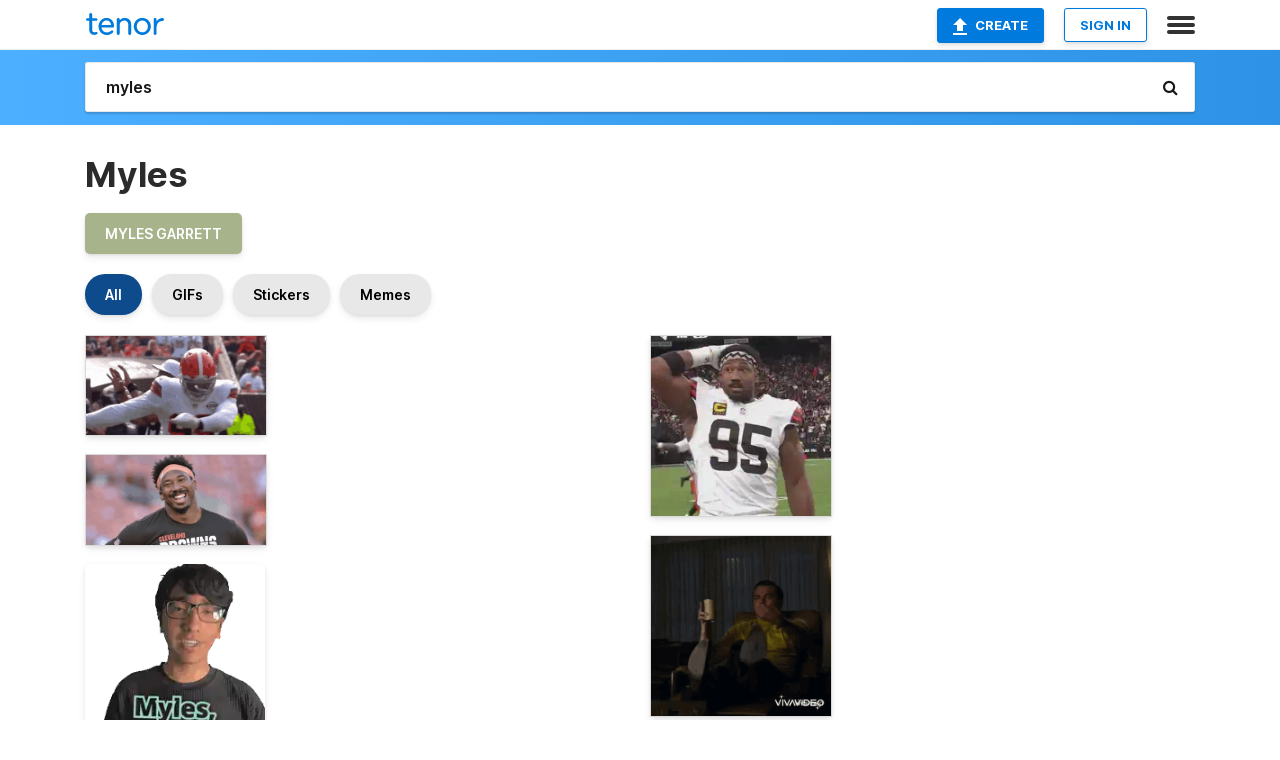

--- FILE ---
content_type: text/html; charset=utf-8
request_url: https://tenor.com/search/myles-gifs
body_size: 46169
content:
<!DOCTYPE html>
<html lang="en" dir="ltr"><head><script id="data" type="text/x-cache" nonce="NGFiZWJmYTAtZjJhOS00ZDhiLTgwOWMtOTNlZmQ4ODg4Nzk0">[base64]</script><title class="dynamic">Myles GIFs | Tenor</title><link class="dynamic" rel="canonical" href="https://tenor.com/search/myles-gifs"><meta class="dynamic" name="keywords" content="myles,gifs,search,memes"><meta class="dynamic" name="description" content="With Tenor, maker of GIF Keyboard, add popular Myles animated GIFs to your conversations. Share the best GIFs now &gt;&gt;&gt;"><meta class="dynamic" name="twitter:title" content="Myles GIFs | Tenor"><meta class="dynamic" name="twitter:description" content="With Tenor, maker of GIF Keyboard, add popular Myles animated GIFs to your conversations. Share the best GIFs now &gt;&gt;&gt;"><meta class="dynamic" name="twitter:site" content="@gifkeyboard"><meta class="dynamic" name="twitter:app:name:iphone" content="GIF Keyboard"><meta class="dynamic" name="twitter:app:name:ipad" content="GIF Keyboard"><meta class="dynamic" name="twitter:app:name:googleplay" content="GIF Keyboard"><meta class="dynamic" name="twitter:app:id:iphone" content="917932200"><meta class="dynamic" name="twitter:app:id:ipad" content="917932200"><meta class="dynamic" name="twitter:app:id:googleplay" content="com.riffsy.FBMGIFApp"><meta class="dynamic" property="al:ios:app_name" content="GIF Keyboard"><meta class="dynamic" property="al:ios:app_store_id" content="917932200"><meta class="dynamic" property="al:android:package" content="com.riffsy.FBMGIFApp"><meta class="dynamic" property="al:android:app_name" content="GIF Keyboard"><meta class="dynamic" property="fb:app_id" content="374882289330575"><meta class="dynamic" property="og:site_name" content="Tenor"><meta class="dynamic" property="og:title" content="Myles GIFs | Tenor"><meta class="dynamic" name="robots" content="noindex"><meta class="dynamic" name="apple-itunes-app" content="app-id=917932200,app-argument=https://tenor.com/search/myles-gifs"><meta class="dynamic" name="twitter:app:url:googleplay" content="riffsy://search/myles"><meta class="dynamic" property="al:android:url" content="riffsy://search/myles"><link class="dynamic" rel="alternate" href="android-app://com.riffsy.FBMGIFApp/riffsy/search/myles"><meta name="twitter:image" content="https://media1.tenor.com/m/RiPi0rfXfHEAAAAC/myles-garrett-myles.gif"><link rel="image_src" href="https://media1.tenor.com/m/RiPi0rfXfHEAAAAC/myles-garrett-myles.gif"><meta class="dynamic" property="og:url" content="https://media1.tenor.com/m/RiPi0rfXfHEAAAAC/myles-garrett-myles.gif"><meta class="dynamic" property="og:description" content="Click to view the GIF"><meta class="dynamic" property="og:type" content="website"><meta class="dynamic" property="og:image" content="https://media1.tenor.com/m/RiPi0rfXfHEAAAAC/myles-garrett-myles.gif"><meta class="dynamic" property="og:image:type" content="image/gif"><meta class="dynamic" property="og:image:width" content="498"><meta class="dynamic" property="og:image:height" content="273"><meta class="dynamic" property="og:video" content="https://media.tenor.com/RiPi0rfXfHEAAAPo/myles-garrett-myles.mp4"><meta class="dynamic" property="og:video:secure_url" content="https://media.tenor.com/RiPi0rfXfHEAAAPo/myles-garrett-myles.mp4"><meta class="dynamic" property="og:video:type" content="video/mp4"><meta class="dynamic" property="og:video:width" content="640"><meta class="dynamic" property="og:video:height" content="352"><meta class="dynamic" property="og:video" content="https://media.tenor.com/RiPi0rfXfHEAAAPs/myles-garrett-myles.webm"><meta class="dynamic" property="og:video:secure_url" content="https://media.tenor.com/RiPi0rfXfHEAAAPs/myles-garrett-myles.webm"><meta class="dynamic" property="og:video:type" content="video/webm"><meta class="dynamic" property="og:video:width" content="640"><meta class="dynamic" property="og:video:height" content="352"><script class="dynamic" type="application/ld+json">{"@context":"http:\u002F\u002Fschema.org","@type":"Article","author":"Baker6szn","creator":"Baker6szn","headline":"Myles GIFs | Tenor","name":"Myles GIFs | Tenor","url":"https:\u002F\u002Ftenor.com\u002Fsearch\u002Fmyles-gifs","mainEntityOfPage":"https:\u002F\u002Ftenor.com\u002Fsearch\u002Fmyles-gifs","keywords":"myles,gifs,search,memes","dateModified":"2021-09-29T12:15:12.546Z","datePublished":"2021-09-29T12:15:12.546Z","publisher":{"@context":"http:\u002F\u002Fschema.org","@type":"Organization","name":"Tenor","logo":{"@type":"ImageObject","url":"https:\u002F\u002Ftenor.com\u002Fassets\u002Fimg\u002Ftenor-app-icon.png"},"sameAs":["https:\u002F\u002Ftwitter.com\u002Fgifkeyboard","https:\u002F\u002Fwww.facebook.com\u002Ftenorapp\u002F","https:\u002F\u002Fwww.linkedin.com\u002Fcompany\u002Ftenorinc\u002F"]},"image":{"@context":"http:\u002F\u002Fschema.org","@type":"ImageObject","author":"Baker6szn","creator":"Baker6szn","name":"Myles GIFs | Tenor","keywords":"myles,gifs,search,memes","description":"With Tenor, maker of GIF Keyboard, add popular Myles animated GIFs to your conversations. Share the best GIFs now \u003E\u003E\u003E","url":"https:\u002F\u002Ftenor.com\u002Fsearch\u002Fmyles-gifs","contentUrl":"https:\u002F\u002Fmedia1.tenor.com\u002Fm\u002FRiPi0rfXfHEAAAAC\u002Fmyles-garrett-myles.gif","thumbnailUrl":"https:\u002F\u002Fmedia.tenor.com\u002FRiPi0rfXfHEAAAAe\u002Fmyles-garrett-myles.png","width":498,"height":273,"dateCreated":"2021-09-29T12:15:12.546Z","uploadDate":"2021-09-29T12:15:12.546Z","representativeOfPage":true},"video":{"@context":"http:\u002F\u002Fschema.org","@type":"VideoObject","author":"Baker6szn","creator":"Baker6szn","name":"Myles GIFs | Tenor","keywords":"myles,gifs,search,memes","description":"With Tenor, maker of GIF Keyboard, add popular Myles animated GIFs to your conversations. Share the best GIFs now \u003E\u003E\u003E","url":"https:\u002F\u002Ftenor.com\u002Fsearch\u002Fmyles-gifs","contentUrl":"https:\u002F\u002Fmedia.tenor.com\u002FRiPi0rfXfHEAAAPo\u002Fmyles-garrett-myles.mp4","thumbnailUrl":"https:\u002F\u002Fmedia.tenor.com\u002FRiPi0rfXfHEAAAAe\u002Fmyles-garrett-myles.png","width":640,"height":352,"dateCreated":"2021-09-29T12:15:12.546Z","uploadDate":"2021-09-29T12:15:12.546Z","duration":"PT0M3S"}}</script><link rel="preconnect" href="https://www.googletagmanager.com"><link rel="preconnect" href="https://www.google-analytics.com"><link rel="dns-prefetch" href="//media.tenor.com"><link rel="preconnect" href="https://media.tenor.com"><link rel="stylesheet" type="text/css" href="/assets/dist/main.min.css?release=r20260113-1-master-c4169"><meta charset="UTF-8"><meta name="viewport" content="width=device-width, initial-scale=1"><link rel="manifest" href="/assets/manifest.json"><link rel="shortcut icon" type="image/png" href="/assets/img/favicon/favicon-16x16.png"><link rel="apple-touch-icon" sizes="57x57" href="/assets/img/favicon/apple-touch-icon-57x57.png"><link rel="apple-touch-icon" sizes="60x60" href="/assets/img/favicon/apple-touch-icon-60x60.png"><link rel="apple-touch-icon" sizes="72x72" href="/assets/img/favicon/apple-touch-icon-72x72.png"><link rel="icon" type="image/png" href="/assets/img/favicon/favicon-16x16.png" sizes="16x16"><link rel="icon" type="image/png" href="/assets/img/favicon/favicon-32x32.png" sizes="32x32"><link rel="search" type="application/opensearchdescription+xml" href="/opensearch.xml" title="Tenor"><link rel="alternate" hreflang="x-default" href="https://tenor.com/search/myles-gifs"><link rel="alternate" hreflang="af" href="https://tenor.com/af/search/myles-gifs"><link rel="alternate" hreflang="am" href="https://tenor.com/am/search/myles-gifs"><link rel="alternate" hreflang="az" href="https://tenor.com/az/search/myles-gifs"><link rel="alternate" hreflang="be" href="https://tenor.com/be/search/myles-gifs"><link rel="alternate" hreflang="bg" href="https://tenor.com/bg/search/myles-gifs"><link rel="alternate" hreflang="bn" href="https://tenor.com/bn/search/myles-gifs"><link rel="alternate" hreflang="bs" href="https://tenor.com/bs/search/myles-gifs"><link rel="alternate" hreflang="ca" href="https://tenor.com/ca/search/myles-gifs"><link rel="alternate" hreflang="cs" href="https://tenor.com/cs/search/myles-gifs"><link rel="alternate" hreflang="da" href="https://tenor.com/da/search/myles-gifs"><link rel="alternate" hreflang="de" href="https://tenor.com/de/search/myles-gifs"><link rel="alternate" hreflang="de-AT" href="https://tenor.com/de-AT/search/myles-gifs"><link rel="alternate" hreflang="de-CH" href="https://tenor.com/de-CH/search/myles-gifs"><link rel="alternate" hreflang="el" href="https://tenor.com/el/search/myles-gifs"><link rel="alternate" hreflang="en-AU" href="https://tenor.com/en-AU/search/myles-gifs"><link rel="alternate" hreflang="en-CA" href="https://tenor.com/en-CA/search/myles-gifs"><link rel="alternate" hreflang="en-GB" href="https://tenor.com/en-GB/search/myles-gifs"><link rel="alternate" hreflang="en-IE" href="https://tenor.com/en-IE/search/myles-gifs"><link rel="alternate" hreflang="en-IN" href="https://tenor.com/en-IN/search/myles-gifs"><link rel="alternate" hreflang="en-NZ" href="https://tenor.com/en-NZ/search/myles-gifs"><link rel="alternate" hreflang="en-SG" href="https://tenor.com/en-SG/search/myles-gifs"><link rel="alternate" hreflang="en-ZA" href="https://tenor.com/en-ZA/search/myles-gifs"><link rel="alternate" hreflang="es" href="https://tenor.com/es/search/myles-gifs"><link rel="alternate" hreflang="es-419" href="https://tenor.com/es-419/search/myles-gifs"><link rel="alternate" hreflang="es-AR" href="https://tenor.com/es-AR/search/myles-gifs"><link rel="alternate" hreflang="es-BO" href="https://tenor.com/es-BO/search/myles-gifs"><link rel="alternate" hreflang="es-CL" href="https://tenor.com/es-CL/search/myles-gifs"><link rel="alternate" hreflang="es-CO" href="https://tenor.com/es-CO/search/myles-gifs"><link rel="alternate" hreflang="es-CR" href="https://tenor.com/es-CR/search/myles-gifs"><link rel="alternate" hreflang="es-DO" href="https://tenor.com/es-DO/search/myles-gifs"><link rel="alternate" hreflang="es-EC" href="https://tenor.com/es-EC/search/myles-gifs"><link rel="alternate" hreflang="es-GT" href="https://tenor.com/es-GT/search/myles-gifs"><link rel="alternate" hreflang="es-HN" href="https://tenor.com/es-HN/search/myles-gifs"><link rel="alternate" hreflang="es-MX" href="https://tenor.com/es-MX/search/myles-gifs"><link rel="alternate" hreflang="es-NI" href="https://tenor.com/es-NI/search/myles-gifs"><link rel="alternate" hreflang="es-PA" href="https://tenor.com/es-PA/search/myles-gifs"><link rel="alternate" hreflang="es-PE" href="https://tenor.com/es-PE/search/myles-gifs"><link rel="alternate" hreflang="es-PR" href="https://tenor.com/es-PR/search/myles-gifs"><link rel="alternate" hreflang="es-PY" href="https://tenor.com/es-PY/search/myles-gifs"><link rel="alternate" hreflang="es-SV" href="https://tenor.com/es-SV/search/myles-gifs"><link rel="alternate" hreflang="es-US" href="https://tenor.com/es-US/search/myles-gifs"><link rel="alternate" hreflang="es-UY" href="https://tenor.com/es-UY/search/myles-gifs"><link rel="alternate" hreflang="es-VE" href="https://tenor.com/es-VE/search/myles-gifs"><link rel="alternate" hreflang="et" href="https://tenor.com/et/search/myles-gifs"><link rel="alternate" hreflang="eu" href="https://tenor.com/eu/search/myles-gifs"><link rel="alternate" hreflang="fi" href="https://tenor.com/fi/search/myles-gifs"><link rel="alternate" hreflang="fil" href="https://tenor.com/fil/search/myles-gifs"><link rel="alternate" hreflang="fr" href="https://tenor.com/fr/search/myles-gifs"><link rel="alternate" hreflang="fr-CA" href="https://tenor.com/fr-CA/search/myles-gifs"><link rel="alternate" hreflang="fr-CH" href="https://tenor.com/fr-CH/search/myles-gifs"><link rel="alternate" hreflang="gl" href="https://tenor.com/gl/search/myles-gifs"><link rel="alternate" hreflang="gu" href="https://tenor.com/gu/search/myles-gifs"><link rel="alternate" hreflang="hi" href="https://tenor.com/hi/search/myles-gifs"><link rel="alternate" hreflang="hr" href="https://tenor.com/hr/search/myles-gifs"><link rel="alternate" hreflang="hu" href="https://tenor.com/hu/search/myles-gifs"><link rel="alternate" hreflang="hy" href="https://tenor.com/hy/search/myles-gifs"><link rel="alternate" hreflang="id" href="https://tenor.com/id/search/myles-gifs"><link rel="alternate" hreflang="is" href="https://tenor.com/is/search/myles-gifs"><link rel="alternate" hreflang="it" href="https://tenor.com/it/search/myles-gifs"><link rel="alternate" hreflang="ja" href="https://tenor.com/ja/search/myles-gifs"><link rel="alternate" hreflang="ka" href="https://tenor.com/ka/search/myles-gifs"><link rel="alternate" hreflang="kk" href="https://tenor.com/kk/search/myles-gifs"><link rel="alternate" hreflang="km" href="https://tenor.com/km/search/myles-gifs"><link rel="alternate" hreflang="kn" href="https://tenor.com/kn/search/myles-gifs"><link rel="alternate" hreflang="ko" href="https://tenor.com/ko/search/myles-gifs"><link rel="alternate" hreflang="ky" href="https://tenor.com/ky/search/myles-gifs"><link rel="alternate" hreflang="lo" href="https://tenor.com/lo/search/myles-gifs"><link rel="alternate" hreflang="lt" href="https://tenor.com/lt/search/myles-gifs"><link rel="alternate" hreflang="lv" href="https://tenor.com/lv/search/myles-gifs"><link rel="alternate" hreflang="mk" href="https://tenor.com/mk/search/myles-gifs"><link rel="alternate" hreflang="ml" href="https://tenor.com/ml/search/myles-gifs"><link rel="alternate" hreflang="mn" href="https://tenor.com/mn/search/myles-gifs"><link rel="alternate" hreflang="mo" href="https://tenor.com/mo/search/myles-gifs"><link rel="alternate" hreflang="mr" href="https://tenor.com/mr/search/myles-gifs"><link rel="alternate" hreflang="ms" href="https://tenor.com/ms/search/myles-gifs"><link rel="alternate" hreflang="my" href="https://tenor.com/my/search/myles-gifs"><link rel="alternate" hreflang="ne" href="https://tenor.com/ne/search/myles-gifs"><link rel="alternate" hreflang="nl" href="https://tenor.com/nl/search/myles-gifs"><link rel="alternate" hreflang="no" href="https://tenor.com/no/search/myles-gifs"><link rel="alternate" hreflang="pa" href="https://tenor.com/pa/search/myles-gifs"><link rel="alternate" hreflang="pl" href="https://tenor.com/pl/search/myles-gifs"><link rel="alternate" hreflang="pt" href="https://tenor.com/pt/search/myles-gifs"><link rel="alternate" hreflang="pt-BR" href="https://tenor.com/pt-BR/search/myles-gifs"><link rel="alternate" hreflang="pt-PT" href="https://tenor.com/pt-PT/search/myles-gifs"><link rel="alternate" hreflang="ro" href="https://tenor.com/ro/search/myles-gifs"><link rel="alternate" hreflang="ru" href="https://tenor.com/ru/search/myles-gifs"><link rel="alternate" hreflang="si" href="https://tenor.com/si/search/myles-gifs"><link rel="alternate" hreflang="sk" href="https://tenor.com/sk/search/myles-gifs"><link rel="alternate" hreflang="sl" href="https://tenor.com/sl/search/myles-gifs"><link rel="alternate" hreflang="sq" href="https://tenor.com/sq/search/myles-gifs"><link rel="alternate" hreflang="sr" href="https://tenor.com/sr/search/myles-gifs"><link rel="alternate" hreflang="sr-Latn" href="https://tenor.com/sr-Latn/search/myles-gifs"><link rel="alternate" hreflang="sv" href="https://tenor.com/sv/search/myles-gifs"><link rel="alternate" hreflang="sw" href="https://tenor.com/sw/search/myles-gifs"><link rel="alternate" hreflang="ta" href="https://tenor.com/ta/search/myles-gifs"><link rel="alternate" hreflang="te" href="https://tenor.com/te/search/myles-gifs"><link rel="alternate" hreflang="th" href="https://tenor.com/th/search/myles-gifs"><link rel="alternate" hreflang="tl" href="https://tenor.com/tl/search/myles-gifs"><link rel="alternate" hreflang="tr" href="https://tenor.com/tr/search/myles-gifs"><link rel="alternate" hreflang="uk" href="https://tenor.com/uk/search/myles-gifs"><link rel="alternate" hreflang="uz" href="https://tenor.com/uz/search/myles-gifs"><link rel="alternate" hreflang="vi" href="https://tenor.com/vi/search/myles-gifs"><link rel="alternate" hreflang="zh-CN" href="https://tenor.com/zh-CN/search/myles-gifs"><link rel="alternate" hreflang="zh-HK" href="https://tenor.com/zh-HK/search/myles-gifs"><link rel="alternate" hreflang="zh-TW" href="https://tenor.com/zh-TW/search/myles-gifs"><link rel="alternate" hreflang="zu" href="https://tenor.com/zu/search/myles-gifs"></head><body><script async type="text/javascript" src="/assets/dist/main.min.js?release=r20260113-1-master-c4169" fetchpriority="high"></script><div id="root"><div class="BaseApp"><div class="Banner TOSBanner hidden"><div class="container"><span class="iconfont-remove" aria-hidden="true"></span>We&#039;ve updated our <span class="linkElements"><a href="/legal-terms" rel="noopener">Terms of Service</a> and <a href="https://policies.google.com/privacy?hl=en" rel="noopener">Privacy Policy</a></span>. By continuing you agree to Tenor&#039;s <span class="linkElements"><a href="/legal-terms" rel="noopener">Terms of Service</a> and <a href="https://policies.google.com/privacy?hl=en" rel="noopener">Privacy Policy</a></span>.</div></div><div class="Banner LanguageBanner hidden"><div class="container"><span class="iconfont-remove" aria-hidden="true"></span><div>Tenor.com has been translated based on your browser&#039;s language setting. If you want to change the language, click <span class="linkElements"><button>here</button></span>.</div></div></div><nav class="NavBar"><div class="container"><span itemscope itemtype="http://schema.org/Organization"><a class="navbar-brand" itemProp="url" href="/"><img src="/assets/img/tenor-logo.svg" width="80" height="22" alt="Tenor logo" itemprop="logo"></a></span><div class="nav-buttons"><div class="account-buttons"><a class="button upload-button" href="/gif-maker?utm_source=nav-bar&amp;utm_medium=internal&amp;utm_campaign=gif-maker-entrypoints"><img src="/assets/icons/upload-icon.svg" width="14" height="17" alt="Upload icon">Create</a><button class="white-button">SIGN IN</button></div><span class=" ToggleMenu"><span class="menu-button navicon-button x ToggleMenu-button"><div class="navicon"></div></span><div class="animated NavMenu"><div class="section"><div class="header">Products</div><ul><li><a href="https://apps.apple.com/app/apple-store/id917932200?pt=39040802&amp;ct=NavGifKeyboard&amp;mt=8" rel="noopener">GIF Keyboard</a></li><li><a href="https://play.google.com/store/apps/details?id=com.riffsy.FBMGIFApp" rel="noopener">Android</a></li><li><a href="/contentpartners">Content Partners</a></li></ul></div><div class="section"><div class="header">Explore</div><ul><li><button>Language</button></li><li><a href="/reactions">Reaction GIFs</a></li><li><a href="/explore">Explore GIFs</a></li></ul></div><div class="section"><div class="header">Company</div><ul><li><a href="/press">Press</a></li><li><a href="https://blog.tenor.com/" rel="noopener">Blog</a></li><li><a href="https://support.google.com/tenor" rel="noopener">FAQ</a></li><li><a href="/legal-terms">Terms and Privacy</a></li><li><a href="/assets/dist/licenses.txt" rel="noopener">Website Licenses</a></li><li><a href="https://support.google.com/tenor/gethelp?hl=en" rel="noopener">Contact Us</a></li></ul></div><div class="section"><div class="header">API</div><ul><li><a href="/gifapi" rel="noopener">Tenor GIF API</a></li><li><a href="https://developers.google.com/tenor/guides/endpoints" rel="noopener">GIF API Documentation</a></li><li><a href="/gifapi/unity-ar-gif-sdk" rel="noopener">Unity AR SDK</a></li></ul></div></div></span></div></div></nav><div class="TopBarComponent TopSearchBar"><div class="TopBar"><div class="container"><a class="navbar-brand" itemProp="url" href="/"><img src="/assets/img/tenor-logo-white.svg" width="80" height="22" alt="Tenor logo" itemprop="logo"></a><div class="search-bar-wrapper"><form class="SearchBar"><input name="q" value="myles" placeholder="Search for GIFs and Stickers" autocomplete="off"><span class="iconfont-search" aria-hidden="true"></span></form></div></div></div></div><div class="SearchPage container page"><!--!--><div class="gallery-container" itemscope itemtype="http://schema.org/ImageGallery"><meta itemprop="url" content="https://tenor.com/search/myles-gifs"><meta itemprop="mainEntityOfPage" content="https://tenor.com/search/myles-gifs"><meta itemprop="keywords" content="myles,gifs,search,memes"><meta itemprop="headline" content="Myles GIFs | Tenor"><meta itemprop="name" content="Myles GIFs | Tenor"><h1>Myles</h1><div class="search"><ul class="TagList"><li><a href="/search/myles-garrett-gifs"><div class="RelatedTag" style="background-color:#A6B38B;">myles garrett</div></a></li></ul><div class="UniversalSearchFormatToggle"><a class="UniversalSearchFormatToggleButton selected" href="/search/myles-gifs">All</a><a class="UniversalSearchFormatToggleButton" href="/search/myles-gifs?format=gifs">GIFs</a><a class="UniversalSearchFormatToggleButton" href="/search/myles-gifs?format=stickers">Stickers</a><a class="UniversalSearchFormatToggleButton" href="/search/myles-gifs?format=memes">Memes</a></div><div class="UniversalGifList" style="height:4852.545454545454px;"><div class="column"><figure class="UniversalGifListItem clickable" data-index="0" data-width="220" data-height="121" style="top:0px;"><a href="/view/myles-garrett-myles-garrett-browns-dance-gif-23265092"><div class="Gif"><picture><source type="video/mp4" srcset="https://media.tenor.com/RiPi0rfXfHEAAAP1/myles-garrett-myles.mp4 288w"><source media="(max-width:840px)" type="image/webp" srcset="https://media.tenor.com/RiPi0rfXfHEAAAA1/myles-garrett-myles.webp 200w"><img src="https://media.tenor.com/RiPi0rfXfHEAAAAM/myles-garrett-myles.gif" width="180" height="99" alt="a football player wearing a helmet and sunglasses is standing on a field ." loading="lazy"></picture></div><div class="overlay"></div></a><div class="actions"><span class="GifFavButton FavButton" aria-hidden="true"></span></div><figcaption class="tags"><ul><li><a href="/search/myles-garrett-gifs">#Myles-Garrett</a></li><li><a href="/search/myles-gifs">#myles</a></li><li><a href="/search/garrett-gifs">#garrett</a></li></ul></figcaption><!--!--></figure><figure class="UniversalGifListItem clickable" data-index="2" data-width="220" data-height="110" style="top:119px;"><a href="/view/myles-garrett-is-kobe-bryant-proof-gif-21805907"><div class="Meme"><picture><source type="video/mp4" srcset="https://media.tenor.com/mkSDbj143LIAAAP1/myles-garrett-is-kobe-bryant-proof.mp4 320w"><source media="(max-width:840px)" type="image/webp" srcset="https://media.tenor.com/mkSDbj143LIAAAA1/myles-garrett-is-kobe-bryant-proof.webp 200w"><img src="https://media.tenor.com/mkSDbj143LIAAAAM/myles-garrett-is-kobe-bryant-proof.gif" width="180" height="90" alt="a man wearing a cleveland browns shirt and headband smiles" loading="lazy"></picture></div><div class="overlay"></div></a><figcaption class="tags"><ul></ul></figcaption><!--!--></figure><figure class="UniversalGifListItem clickable" data-index="4" data-width="220" data-height="220" style="top:229px;"><a href="/view/myles-miles-myls-mylles-mylz-gif-4440015723209885970"><div class="Sticker"><img src="https://media.tenor.com/PZ4axqsTCRIAAAAm/myles-miles.webp" width="180" height="180" alt="a man wearing glasses and a black shirt that says myles on it" loading="lazy"></div><div class="overlay"></div></a><figcaption class="tags"><ul><li><a href="/search/myles-gifs">#myles</a></li><li><a href="/search/miles-gifs">#miles</a></li><li><a href="/search/myls-gifs">#myls</a></li><li><a href="/search/mylles-gifs">#mylles</a></li></ul></figcaption><!--!--></figure><figure class="UniversalGifListItem clickable" data-index="6" data-width="220" data-height="124" style="top:429px;"><a href="/view/myles-garrett-gif-108016407689587760"><div class="Gif"><picture><source type="video/mp4" srcset="https://media.tenor.com/AX_AWbpAbDAAAAP1/myles-garrett.mp4 320w"><source media="(max-width:840px)" type="image/webp" srcset="https://media.tenor.com/AX_AWbpAbDAAAAA1/myles-garrett.webp 200w"><img src="https://media.tenor.com/AX_AWbpAbDAAAAAM/myles-garrett.gif" width="180" height="101.45454545454547" alt="a fox nfl broadcast of a football game between the bengals and the browns" loading="lazy"></picture></div><div class="overlay"></div></a><div class="actions"><span class="GifFavButton FavButton" aria-hidden="true"></span></div><figcaption class="tags"><ul><li><a href="/search/myles-garrett-gifs">#myles-garrett</a></li></ul></figcaption><!--!--></figure><figure class="UniversalGifListItem clickable" data-index="7" data-width="220" data-height="265" style="top:550.4545454545455px;"><a href="/view/cupcake-happy-birthday-to-you-gif-12220584236837920275"><div class="Gif"><picture><source type="video/mp4" srcset="https://media.tenor.com/qZg8nbB2XhMAAAP1/cupcake-happy.mp4 266w"><source media="(max-width:840px)" type="image/webp" srcset="https://media.tenor.com/qZg8nbB2XhMAAAA1/cupcake-happy.webp 168w"><img src="https://media.tenor.com/qZg8nbB2XhMAAAAM/cupcake-happy.gif" width="180" height="216.81818181818184" alt="a cupcake with a lit candle and the name myles" loading="lazy"></picture></div><div class="overlay"></div></a><div class="actions"><span class="GifFavButton FavButton" aria-hidden="true"></span></div><figcaption class="tags"><ul><li><a href="/search/cupcake-gifs">#cupcake</a></li><li><a href="/search/happy-gifs">#happy</a></li><li><a href="/search/birthday-gifs">#birthday</a></li><li><a href="/search/to-gifs">#to</a></li></ul></figcaption><!--!--></figure><figure class="UniversalGifListItem clickable" data-index="9" data-width="165" data-height="157" style="top:787.2727272727274px;"><a href="/view/myles-garrett-browns-cleveland-browns-nfl-sack-gif-12982629455261335455"><div class="Gif"><picture><source type="video/mp4" srcset="https://media.tenor.com/tCuQtGNf_58AAAP1/myles-garrett-browns.mp4 320w"><source type="image/webp" srcset="https://media.tenor.com/tCuQtGNf_58AAAA1/myles-garrett-browns.webp 200w"><img src="https://media.tenor.com/tCuQtGNf_58AAAAM/myles-garrett-browns.gif" width="180" height="171.27272727272725" alt="a football player wearing a number 85 jersey stands on the field" loading="lazy"></picture></div><div class="overlay"></div></a><div class="actions"><span class="GifFavButton FavButton" aria-hidden="true"></span></div><figcaption class="tags"><ul><li><a href="/search/myles-garrett-gifs">#myles-garrett</a></li><li><a href="/search/browns-gifs">#browns</a></li></ul></figcaption><!--!--></figure><figure class="UniversalGifListItem clickable" data-index="11" data-width="220" data-height="124" style="top:978.5454545454546px;"><a href="/view/buss-forever-myles-gif-13678059001930695387"><div class="Gif"><picture><source type="video/mp4" srcset="https://media.tenor.com/vdI6MVrpwtsAAAP1/buss-forever-myles.mp4 320w"><source media="(max-width:840px)" type="image/webp" srcset="https://media.tenor.com/vdI6MVrpwtsAAAA1/buss-forever-myles.webp 200w"><img src="https://media.tenor.com/vdI6MVrpwtsAAAAM/buss-forever-myles.gif" width="180" height="101.45454545454547" alt="a cartoon girl says hello hello myles in front of a green background" loading="lazy"></picture></div><div class="overlay"></div></a><div class="actions"><span class="GifFavButton FavButton" aria-hidden="true"></span></div><figcaption class="tags"><ul><li><a href="/search/buss-forever-gifs">#buss-forever</a></li><li><a href="/search/myles-gifs">#myles</a></li></ul></figcaption><!--!--></figure><figure class="UniversalGifListItem clickable" data-index="13" data-width="220" data-height="220" style="top:1100px;"><a href="/view/christine-myles-andales-christine-myles-andales-christine-andales-gif-21173513"><div class="Gif"><picture><source type="video/mp4" srcset="https://media.tenor.com/ZkIXpYZL8G8AAAP1/christine-myles.mp4 232w"><source media="(max-width:840px)" type="image/webp" srcset="https://media.tenor.com/ZkIXpYZL8G8AAAA1/christine-myles.webp 200w"><img src="https://media.tenor.com/ZkIXpYZL8G8AAAAM/christine-myles.gif" width="180" height="180" alt="a girl in a pink shirt is giving a thumbs up sign with the words willing to go the extra myles" loading="lazy"></picture></div><div class="overlay"></div></a><div class="actions"><span class="GifFavButton FavButton" aria-hidden="true"></span></div><figcaption class="tags"><ul><li><a href="/search/christine-gifs">#christine</a></li><li><a href="/search/myles-gifs">#myles</a></li><li><a href="/search/andales-gifs">#andales</a></li></ul></figcaption><!--!--></figure><figure class="UniversalGifListItem clickable" data-index="15" data-width="165" data-height="253" style="top:1300px;"><a href="/view/happy-birthday-happy-birthday-wishes-gif-9338121598462394382"><div class="Gif"><picture><source type="video/mp4" srcset="https://media.tenor.com/gZesHknBAA4AAAP1/happy-birthday-happy-birthday-wishes.mp4 210w"><source media="(max-width:840px)" type="image/webp" srcset="https://media.tenor.com/gZesHknBAA4AAAA1/happy-birthday-happy-birthday-wishes.webp 132w"><img src="https://media.tenor.com/gZesHknBAA4AAAAM/happy-birthday-happy-birthday-wishes.gif" width="180" height="276" alt="a bunch of birthday balloons with the name myles written on them" loading="lazy"></picture></div><div class="overlay"></div></a><div class="actions"><span class="GifFavButton FavButton" aria-hidden="true"></span></div><figcaption class="tags"><ul><li><a href="/search/happy-birthday-gifs">#happy-birthday</a></li></ul></figcaption><!--!--></figure><figure class="UniversalGifListItem clickable" data-index="17" data-width="220" data-height="220" style="top:1596px;"><a href="/view/myles-omori-gif-24320936"><div class="Gif"><picture><source media="(max-width:840px)" type="image/webp" srcset="https://media.tenor.com/0aL7URjaqFcAAAA1/myles-omori.webp 200w"><img src="https://media.tenor.com/0aL7URjaqFcAAAAM/myles-omori.gif" width="180" height="180" alt="a cartoon of a boy with a choker and the words `` hi myles how are you doing &#039;&#039; ." loading="lazy"></picture></div><div class="overlay"></div></a><div class="actions"><span class="GifFavButton FavButton" aria-hidden="true"></span></div><figcaption class="tags"><ul><li><a href="/search/myles-omori-gifs">#Myles-Omori</a></li></ul></figcaption><!--!--></figure><figure class="UniversalGifListItem clickable" data-index="19" data-width="220" data-height="220" style="top:1796px;"><a href="/view/myles-check-engine-2008gmc-sierra-broken-car-broken-truck-gif-20163584"><div class="Gif"><picture><source media="(max-width:840px)" type="video/mp4" srcset="https://media.tenor.com/YSm_n_lmD_sAAAP1/myles-check-engine.mp4 148w"><source media="(max-width:840px)" type="image/webp" srcset="https://media.tenor.com/YSm_n_lmD_sAAAA1/myles-check-engine.webp 200w"><img src="https://media.tenor.com/YSm_n_lmD_sAAAAM/myles-check-engine.gif" width="180" height="180" alt="a picture of a car dashboard with the words myles written on it" loading="lazy"></picture></div><div class="overlay"></div></a><div class="actions"><span class="GifFavButton FavButton" aria-hidden="true"></span></div><figcaption class="tags"><ul><li><a href="/search/myles-gifs">#myles</a></li><li><a href="/search/check-engine-gifs">#Check-Engine</a></li></ul></figcaption><!--!--></figure><figure class="UniversalGifListItem clickable" data-index="21" data-width="220" data-height="220" style="top:1996px;"><a href="/view/myles-garrett-cleveland-browns-go-gif-12654332"><div class="Gif"><picture><source media="(max-width:840px)" type="video/mp4" srcset="https://media.tenor.com/oT1F2OknmLEAAAP1/myles-garrett.mp4 186w"><source media="(max-width:840px)" type="image/webp" srcset="https://media.tenor.com/oT1F2OknmLEAAAA1/myles-garrett.webp 200w"><img src="https://media.tenor.com/oT1F2OknmLEAAAAM/myles-garrett.gif" width="180" height="180" alt="a group of football players are standing on a field . one of the players is wearing a number 95 jersey ." loading="lazy"></picture></div><div class="overlay"></div></a><div class="actions"><span class="GifFavButton FavButton" aria-hidden="true"></span></div><figcaption class="tags"><ul><li><a href="/search/myles-gifs">#Myles</a></li><li><a href="/search/garrett-gifs">#garrett</a></li><li><a href="/search/cleveland-gifs">#cleveland</a></li><li><a href="/search/browns-gifs">#browns</a></li></ul></figcaption><!--!--></figure><figure class="UniversalGifListItem clickable" data-index="23" data-width="220" data-height="165" style="top:2196px;"><a href="/view/futurama-serious-stare-suspicious-gif-18714461"><div class="Gif"><picture><source media="(max-width:840px)" type="image/webp" srcset="https://media.tenor.com/uXf6vpAWhV0AAAA1/futurama-serious.webp 200w"><img src="https://media.tenor.com/uXf6vpAWhV0AAAAM/futurama-serious.gif" width="180" height="135" alt="a cartoon character with the words when myles isnt the imposter" loading="lazy"></picture></div><div class="overlay"></div></a><div class="actions"><span class="GifFavButton FavButton" aria-hidden="true"></span></div><figcaption class="tags"><ul><li><a href="/search/futurama-gifs">#Futurama</a></li><li><a href="/search/serious-gifs">#serious</a></li><li><a href="/search/stare-gifs">#stare</a></li><li><a href="/search/suspicious-gifs">#suspicious</a></li></ul></figcaption><!--!--></figure><figure class="UniversalGifListItem clickable" data-index="25" data-width="220" data-height="275" style="top:2351px;"><a href="/view/myles-garrett-myles-garrett-cleveland-browns-cleveland-gif-16845177458719826255"><div class="Gif"><picture><source type="video/mp4" srcset="https://media.tenor.com/6cYXpi1poU8AAAP1/myles-garrett-myles.mp4 256w"><source media="(max-width:840px)" type="image/webp" srcset="https://media.tenor.com/6cYXpi1poU8AAAA1/myles-garrett-myles.webp 160w"><img src="https://media.tenor.com/6cYXpi1poU8AAAAM/myles-garrett-myles.gif" width="180" height="225" alt="a black and white photo of a nfl player wearing number 25" loading="lazy"></picture></div><div class="overlay"></div></a><div class="actions"><span class="GifFavButton FavButton" aria-hidden="true"></span></div><figcaption class="tags"><ul><li><a href="/search/myles-garrett-gifs">#Myles-Garrett</a></li><li><a href="/search/myles-gifs">#Myles</a></li><li><a href="/search/garrett-gifs">#Garrett</a></li></ul></figcaption><!--!--></figure><figure class="UniversalGifListItem clickable" data-index="27" data-width="165" data-height="93" style="top:2596px;"><a href="/view/myles-lewis-skelly-mls-arsenal-man-city-football-gif-3988652343229030942"><div class="Gif"><picture><source type="video/mp4" srcset="https://media.tenor.com/N1qKLGKyIh4AAAP1/myles-lewis-skelly-mls.mp4 320w"><source type="image/webp" srcset="https://media.tenor.com/N1qKLGKyIh4AAAA1/myles-lewis-skelly-mls.webp 200w"><img src="https://media.tenor.com/N1qKLGKyIh4AAAAM/myles-lewis-skelly-mls.gif" width="180" height="101.45454545454545" alt="a soccer player wearing a jersey that says fly emirates" loading="lazy"></picture></div><div class="overlay"></div></a><div class="actions"><span class="GifFavButton FavButton" aria-hidden="true"></span></div><figcaption class="tags"><ul><li><a href="/search/myles-lewis-skelly-gifs">#Myles-Lewis-Skelly</a></li><li><a href="/search/mls-gifs">#MLS</a></li><li><a href="/search/arsenal-gifs">#arsenal</a></li></ul></figcaption><!--!--></figure><figure class="UniversalGifListItem clickable" data-index="29" data-width="220" data-height="292" style="top:2717.4545454545455px;"><a href="/view/myles-speech-bubble-myles-bayne-goat-myles-speech-bubble-myles-bayne-speech-bubble-gif-17319171845518077934"><div class="Meme"><picture><source type="video/mp4" srcset="https://media.tenor.com/8FoPCFgNL-4AAAP1/myles-speech-bubble-myles-bayne.mp4 242w"><source media="(max-width:840px)" type="image/webp" srcset="https://media.tenor.com/8FoPCFgNL-4AAAA1/myles-speech-bubble-myles-bayne.webp 152w"><img src="https://media.tenor.com/8FoPCFgNL-4AAAAM/myles-speech-bubble-myles-bayne.gif" width="180" height="238.90909090909093" alt="a boy adjusts his glasses in front of a sign that says comm" loading="lazy"></picture></div><div class="overlay"></div></a><figcaption class="tags"><ul><li><a href="/search/myles-speech-bubble-gifs">#myles-speech-bubble</a></li><li><a href="/search/myles-bayne-gifs">#myles-bayne</a></li></ul></figcaption><!--!--></figure><figure class="UniversalGifListItem clickable" data-index="32" data-width="220" data-height="220" style="top:2976.3636363636365px;"><a href="/view/myles-miles-myls-mylles-mylz-gif-410110233067691359"><div class="Gif"><picture><source type="video/mp4" srcset="https://media.tenor.com/BbEBFYjAnV8AAAP1/myles-miles.mp4 300w"><source media="(max-width:840px)" type="image/webp" srcset="https://media.tenor.com/BbEBFYjAnV8AAAA1/myles-miles.webp 200w"><img src="https://media.tenor.com/BbEBFYjAnV8AAAAM/myles-miles.gif" width="180" height="180" alt="a man wearing glasses and a black shirt that says myles on it" loading="lazy"></picture></div><div class="overlay"></div></a><div class="actions"><span class="GifFavButton FavButton" aria-hidden="true"></span></div><figcaption class="tags"><ul><li><a href="/search/myles-gifs">#myles</a></li><li><a href="/search/miles-gifs">#miles</a></li><li><a href="/search/myls-gifs">#myls</a></li><li><a href="/search/mylles-gifs">#mylles</a></li></ul></figcaption><!--!--></figure><figure class="UniversalGifListItem clickable" data-index="34" data-width="220" data-height="220" style="top:3176.3636363636365px;"><a href="/view/tingog-christine-myles-andales-myles-gif-21173382"><div class="Gif"><picture><source media="(max-width:840px)" type="image/webp" srcset="https://media.tenor.com/KDZJaOT2POAAAAA1/tingog-christine-myles.webp 200w"><img src="https://media.tenor.com/KDZJaOT2POAAAAAM/tingog-christine-myles.gif" width="180" height="180" alt="a woman in a pink shirt is standing in front of a sign that says willing to go the extra myles" loading="lazy"></picture></div><div class="overlay"></div></a><div class="actions"><span class="GifFavButton FavButton" aria-hidden="true"></span></div><figcaption class="tags"><ul><li><a href="/search/tingog-gifs">#Tingog</a></li><li><a href="/search/christine-myles-gifs">#Christine-Myles</a></li><li><a href="/search/andales-gifs">#Andales</a></li></ul></figcaption><!--!--></figure><figure class="UniversalGifListItem clickable" data-index="36" data-width="220" data-height="220" style="top:3376.3636363636365px;"><a href="/view/myles-omori-gif-24320782"><div class="Gif"><picture><source type="video/mp4" srcset="https://media.tenor.com/K3Rz7TF-rvMAAAP1/myles-omori.mp4 320w"><source media="(max-width:840px)" type="image/webp" srcset="https://media.tenor.com/K3Rz7TF-rvMAAAA1/myles-omori.webp 200w"><img src="https://media.tenor.com/K3Rz7TF-rvMAAAAM/myles-omori.gif" width="180" height="180" alt="a drawing of a girl with the words myles is here and hello myles ily" loading="lazy"></picture></div><div class="overlay"></div></a><div class="actions"><span class="GifFavButton FavButton" aria-hidden="true"></span></div><figcaption class="tags"><ul><li><a href="/search/myles-omori-gifs">#Myles-Omori</a></li></ul></figcaption><!--!--></figure><figure class="UniversalGifListItem clickable" data-index="38" data-width="165" data-height="92" style="top:3576.3636363636365px;"><a href="/view/wwe-nxt-myles-borne-gif-9867898078913597818"><div class="Gif"><picture><source type="video/mp4" srcset="https://media.tenor.com/iPHRBTlnkXoAAAP1/wwe-nxt.mp4 320w"><source type="image/webp" srcset="https://media.tenor.com/iPHRBTlnkXoAAAA1/wwe-nxt.webp 200w"><img src="https://media.tenor.com/iPHRBTlnkXoAAAAM/wwe-nxt.gif" width="180" height="100.36363636363636" alt="a wrestler named myles borne is walking out of the ring at a wrestling event ." loading="lazy"></picture></div><div class="overlay"></div></a><div class="actions"><span class="GifFavButton FavButton" aria-hidden="true"></span></div><figcaption class="tags"><ul><li><a href="/search/wwe-gifs">#wwe</a></li><li><a href="/search/nxt-gifs">#nxt</a></li><li><a href="/search/myles-borne-gifs">#myles-borne</a></li></ul></figcaption><!--!--></figure><figure class="UniversalGifListItem clickable" data-index="40" data-width="220" data-height="187" style="top:3696.727272727273px;"><a href="/view/myles-hatsune-miku-gif-13520132882072555383"><div class="Gif"><picture><source type="video/mp4" srcset="https://media.tenor.com/u6EpOTgDT3cAAAP1/myles-hatsune-miku.mp4 320w"><source media="(max-width:840px)" type="image/webp" srcset="https://media.tenor.com/u6EpOTgDT3cAAAA1/myles-hatsune-miku.webp 200w"><img src="https://media.tenor.com/u6EpOTgDT3cAAAAM/myles-hatsune-miku.gif" width="180" height="153" alt="a picture of hatsune miku with the words hii myles" loading="lazy"></picture></div><div class="overlay"></div></a><div class="actions"><span class="GifFavButton FavButton" aria-hidden="true"></span></div><figcaption class="tags"><ul><li><a href="/search/myles-gifs">#myles</a></li><li><a href="/search/hatsune-miku-gifs">#hatsune-miku</a></li></ul></figcaption><!--!--></figure><figure class="UniversalGifListItem clickable" data-index="42" data-width="220" data-height="220" style="top:3869.727272727273px;"><a href="/view/myles-garrett-cleveland-browns-fnp-friday-night-punks-gif-17149188103811143683"><div class="Gif"><picture><source type="video/mp4" srcset="https://media.tenor.com/7f4nuFoEmAMAAAP1/myles-garrett-cleveland-browns.mp4 320w"><source media="(max-width:840px)" type="image/webp" srcset="https://media.tenor.com/7f4nuFoEmAMAAAA1/myles-garrett-cleveland-browns.webp 200w"><img src="https://media.tenor.com/7f4nuFoEmAMAAAAM/myles-garrett-cleveland-browns.gif" width="180" height="180" alt="a pixel art of a football player wearing a number 95 jersey" loading="lazy"></picture></div><div class="overlay"></div></a><div class="actions"><span class="GifFavButton FavButton" aria-hidden="true"></span></div><figcaption class="tags"><ul><li><a href="/search/myles-garrett-gifs">#Myles-Garrett</a></li><li><a href="/search/cleveland-browns-gifs">#cleveland-browns</a></li></ul></figcaption><!--!--></figure><figure class="UniversalGifListItem clickable" data-index="43" data-width="220" data-height="295" style="top:4069.727272727273px;"><a href="/view/myles-tm-gif-21814412"><div class="Gif"><picture><source media="(max-width:840px)" type="video/mp4" srcset="https://media.tenor.com/OmP510HaxdQAAAP1/myles-tm.mp4 148w"><source media="(max-width:840px)" type="image/webp" srcset="https://media.tenor.com/OmP510HaxdQAAAA1/myles-tm.webp 150w"><img src="https://media.tenor.com/OmP510HaxdQAAAAM/myles-tm.gif" width="180" height="241.36363636363637" alt="a shirtless man is doing 100 burpees on a street" loading="lazy"></picture></div><div class="overlay"></div></a><div class="actions"><span class="GifFavButton FavButton" aria-hidden="true"></span></div><figcaption class="tags"><ul><li><a href="/search/myles-gifs">#myles</a></li><li><a href="/search/tm-gifs">#tm</a></li></ul></figcaption><!--!--></figure><figure class="UniversalGifListItem clickable" data-index="45" data-width="220" data-height="220" style="top:4331.090909090909px;"><a href="/view/oh-yeah-myles-family-feud-canada-nod-agree-gif-16437867"><div class="Gif"><picture><source type="video/mp4" srcset="https://media.tenor.com/tguhCpZ-MzgAAAP1/oh-yeah-myles.mp4 258w"><source media="(max-width:840px)" type="image/webp" srcset="https://media.tenor.com/tguhCpZ-MzgAAAA1/oh-yeah-myles.webp 200w"><img src="https://media.tenor.com/tguhCpZ-MzgAAAAM/oh-yeah-myles.gif" width="180" height="180" alt="a man with his eyes closed has a name tag that says myles" loading="lazy"></picture></div><div class="overlay"></div></a><div class="actions"><span class="GifFavButton FavButton" aria-hidden="true"></span></div><figcaption class="tags"><ul><li><a href="/search/oh-yeah-gifs">#Oh-Yeah</a></li><li><a href="/search/myles-gifs">#myles</a></li><li><a href="/search/family-feud-canada-gifs">#Family-Feud-Canada</a></li></ul></figcaption><!--!--></figure><figure class="UniversalGifListItem clickable" data-index="48" data-width="220" data-height="220" style="top:4531.090909090909px;"><a href="/view/omori-myles-omori-myles-gif-24309308"><div class="Gif"><picture><source type="video/mp4" srcset="https://media.tenor.com/uuyymcm15mcAAAP1/omori-myles-omori.mp4 320w"><source media="(max-width:840px)" type="image/webp" srcset="https://media.tenor.com/uuyymcm15mcAAAA1/omori-myles-omori.webp 200w"><img src="https://media.tenor.com/uuyymcm15mcAAAAM/omori-myles-omori.gif" width="180" height="180" alt="a drawing of a girl with a bow in her hair and the words hi myles ily" loading="lazy"></picture></div><div class="overlay"></div></a><div class="actions"><span class="GifFavButton FavButton" aria-hidden="true"></span></div><figcaption class="tags"><ul><li><a href="/search/omori-myles-gifs">#Omori-Myles</a></li><li><a href="/search/omori-gifs">#omori</a></li><li><a href="/search/myles-gifs">#myles</a></li></ul></figcaption><!--!--></figure></div><div class="column"><figure class="UniversalGifListItem clickable" data-index="1" data-width="165" data-height="165" style="top:0px;"><a href="/view/myles-garrett-shocked-cleveland-browns-gif-13692568339272967619"><div class="Gif"><picture><source type="video/mp4" srcset="https://media.tenor.com/vgXGW7UgJcMAAAP1/myles-garrett-shocked.mp4 320w"><source type="image/webp" srcset="https://media.tenor.com/vgXGW7UgJcMAAAA1/myles-garrett-shocked.webp 200w"><img src="https://media.tenor.com/vgXGW7UgJcMAAAAM/myles-garrett-shocked.gif" width="180" height="180" alt="a football player wearing a number 95 jersey" loading="lazy"></picture></div><div class="overlay"></div></a><div class="actions"><span class="GifFavButton FavButton" aria-hidden="true"></span></div><figcaption class="tags"><ul><li><a href="/search/myles-garrett-gifs">#myles-garrett</a></li><li><a href="/search/shocked-gifs">#shocked</a></li></ul></figcaption><!--!--></figure><figure class="UniversalGifListItem clickable" data-index="3" data-width="220" data-height="220" style="top:200px;"><a href="/view/its-myles-gif-24117950"><div class="Gif"><picture><source type="video/mp4" srcset="https://media.tenor.com/ASEdqyQqZHAAAAP1/its-myles.mp4 288w"><source media="(max-width:840px)" type="image/webp" srcset="https://media.tenor.com/ASEdqyQqZHAAAAA1/its-myles.webp 200w"><img src="https://media.tenor.com/ASEdqyQqZHAAAAAM/its-myles.gif" width="180" height="180" alt="a man is sitting in a chair and pointing at something with the words &quot; it &#039;s myles &quot; behind him" loading="lazy"></picture></div><div class="overlay"></div></a><div class="actions"><span class="GifFavButton FavButton" aria-hidden="true"></span></div><figcaption class="tags"><ul><li><a href="/search/its-myles-gifs">#Its-Myles</a></li></ul></figcaption><!--!--></figure><figure class="UniversalGifListItem clickable" data-index="5" data-width="220" data-height="386" style="top:400px;"><a href="/view/smartschoolboy9-gif-16467932160649974289"><div class="Gif"><picture><source media="(max-width:840px)" type="video/mp4" srcset="https://media.tenor.com/5InZDJzF0hEAAAP1/smartschoolboy9.mp4 184w"><source media="(max-width:840px)" type="image/webp" srcset="https://media.tenor.com/5InZDJzF0hEAAAA1/smartschoolboy9.webp 116w"><img src="https://media.tenor.com/5InZDJzF0hEAAAAM/smartschoolboy9.gif" width="180" height="315.8181818181818" alt="a picture of a person with the name myles on the bottom" loading="lazy"></picture></div><div class="overlay"></div></a><div class="actions"><span class="GifFavButton FavButton" aria-hidden="true"></span></div><figcaption class="tags"><ul><li><a href="/search/smartschoolboy9-gifs">#Smartschoolboy9</a></li></ul></figcaption><!--!--></figure><figure class="UniversalGifListItem clickable" data-index="8" data-width="220" data-height="124" style="top:735.8181818181818px;"><a href="/view/myles-garrett-gif-14593880131226185322"><div class="Gif"><picture><source type="video/mp4" srcset="https://media.tenor.com/yofgqFxeLmoAAAP1/myles-garrett.mp4 320w"><source media="(max-width:840px)" type="image/webp" srcset="https://media.tenor.com/yofgqFxeLmoAAAA1/myles-garrett.webp 200w"><img src="https://media.tenor.com/yofgqFxeLmoAAAAM/myles-garrett.gif" width="180" height="101.45454545454547" alt="a football player named garrett is on the field with his arms outstretched" loading="lazy"></picture></div><div class="overlay"></div></a><div class="actions"><span class="GifFavButton FavButton" aria-hidden="true"></span></div><figcaption class="tags"><ul><li><a href="/search/myles-garrett-gifs">#myles-garrett</a></li></ul></figcaption><!--!--></figure><figure class="UniversalGifListItem clickable" data-index="10" data-width="220" data-height="220" style="top:857.2727272727273px;"><a href="/view/myles-omori-gif-24320793"><div class="Gif"><picture><source type="video/mp4" srcset="https://media.tenor.com/MeNWrb9fmNsAAAP1/myles-omori.mp4 320w"><source media="(max-width:840px)" type="image/webp" srcset="https://media.tenor.com/MeNWrb9fmNsAAAA1/myles-omori.webp 200w"><img src="https://media.tenor.com/MeNWrb9fmNsAAAAM/myles-omori.gif" width="180" height="180" alt="a girl with blue hair and a bow in her hair is crying with the words myles please please come back below her" loading="lazy"></picture></div><div class="overlay"></div></a><div class="actions"><span class="GifFavButton FavButton" aria-hidden="true"></span></div><figcaption class="tags"><ul><li><a href="/search/myles-omori-gifs">#Myles-Omori</a></li></ul></figcaption><!--!--></figure><figure class="UniversalGifListItem clickable" data-index="12" data-width="220" data-height="124" style="top:1057.2727272727273px;"><a href="/view/myles-gif-22096587"><div class="Gif"><picture><source type="video/mp4" srcset="https://media.tenor.com/X7KfcnDYo-wAAAP1/myles.mp4 258w"><source media="(max-width:840px)" type="image/webp" srcset="https://media.tenor.com/X7KfcnDYo-wAAAA1/myles.webp 200w"><img src="https://media.tenor.com/X7KfcnDYo-wAAAAM/myles.gif" width="180" height="101.45454545454547" alt="a man in a green varsity jacket stands in front of a neon sign that says myles" loading="lazy"></picture></div><div class="overlay"></div></a><div class="actions"><span class="GifFavButton FavButton" aria-hidden="true"></span></div><figcaption class="tags"><ul><li><a href="/search/myles-gifs">#myles</a></li></ul></figcaption><!--!--></figure><figure class="UniversalGifListItem clickable" data-index="14" data-width="220" data-height="220" style="top:1178.7272727272727px;"><a href="/view/myles-omori-gif-24320925"><div class="Gif"><picture><source type="video/mp4" srcset="https://media.tenor.com/oxgsuFllYC8AAAP1/myles-omori.mp4 320w"><source media="(max-width:840px)" type="image/webp" srcset="https://media.tenor.com/oxgsuFllYC8AAAA1/myles-omori.webp 200w"><img src="https://media.tenor.com/oxgsuFllYC8AAAAM/myles-omori.gif" width="180" height="180" alt="a cartoon character wearing a party hat says yay myles woke up i am so happy" loading="lazy"></picture></div><div class="overlay"></div></a><div class="actions"><span class="GifFavButton FavButton" aria-hidden="true"></span></div><figcaption class="tags"><ul><li><a href="/search/myles-omori-gifs">#Myles-Omori</a></li></ul></figcaption><!--!--></figure><figure class="UniversalGifListItem clickable" data-index="16" data-width="516" data-height="715" style="top:1378.7272727272727px;"><a href="/gif-maker?utm_source=search-page&amp;utm_medium=internal&amp;utm_campaign=gif-maker-entrypoints"><div class="Gif Card" style="font-size:12.47093023255814px;height:249.4186046511628px;"><div class="header"><p>Click here</p><p>to upload to Tenor</p></div><picture><source type="video/mp4" srcset="/assets/img/gif-maker-entrypoints/search-entrypoint-optimized.mp4 516w"><source type="image/webp" srcset="/assets/img/gif-maker-entrypoints/search-entrypoint-optimized.webp 516w"><img src="/assets/img/gif-maker-entrypoints/search-entrypoint-optimized.gif" width="180" height="146.51162790697674" loading="lazy"></picture><div class="footer"><p>Upload your own GIFs</p></div></div><div class="overlay"></div></a><figcaption class="tags"><ul></ul></figcaption><!--!--></figure><figure class="UniversalGifListItem clickable" data-index="18" data-width="220" data-height="220" style="top:1648.1458773784357px;"><a href="/view/myles-omori-gif-24320786"><div class="Gif"><picture><source type="video/mp4" srcset="https://media.tenor.com/uACk4-Rs-NoAAAP1/myles-omori.mp4 320w"><source media="(max-width:840px)" type="image/webp" srcset="https://media.tenor.com/uACk4-Rs-NoAAAA1/myles-omori.webp 200w"><img src="https://media.tenor.com/uACk4-Rs-NoAAAAM/myles-omori.gif" width="180" height="180" alt="a pixel art of a girl with pink hair and green eyes ." loading="lazy"></picture></div><div class="overlay"></div></a><div class="actions"><span class="GifFavButton FavButton" aria-hidden="true"></span></div><figcaption class="tags"><ul><li><a href="/search/myles-omori-gifs">#Myles-Omori</a></li></ul></figcaption><!--!--></figure><figure class="UniversalGifListItem clickable" data-index="20" data-width="220" data-height="220" style="top:1848.1458773784357px;"><a href="/view/myles-gif-24310732"><div class="Gif"><picture><source media="(max-width:840px)" type="image/webp" srcset="https://media.tenor.com/OzI0S0S0tEcAAAA1/myles.webp 200w"><img src="https://media.tenor.com/OzI0S0S0tEcAAAAM/myles.gif" width="180" height="180" alt="a drawing of a boy with the words &quot; myles is here omg yes &quot;" loading="lazy"></picture></div><div class="overlay"></div></a><div class="actions"><span class="GifFavButton FavButton" aria-hidden="true"></span></div><figcaption class="tags"><ul><li><a href="/search/myles-gifs">#myles</a></li></ul></figcaption><!--!--></figure><figure class="UniversalGifListItem clickable" data-index="22" data-width="220" data-height="163" style="top:2048.1458773784357px;"><a href="/view/nfl-fight-brawl-steelers-vs-browns-myles-garrett-gif-15563041"><div class="Gif"><picture><source type="video/mp4" srcset="https://media.tenor.com/HWU3bEp6xksAAAP1/nfl-fight.mp4 232w"><source media="(max-width:840px)" type="image/webp" srcset="https://media.tenor.com/HWU3bEp6xksAAAA1/nfl-fight.webp 200w"><img src="https://media.tenor.com/HWU3bEp6xksAAAAM/nfl-fight.gif" width="180" height="133.36363636363637" alt="a football game is being played on fox" loading="lazy"></picture></div><div class="overlay"></div></a><div class="actions"><span class="GifFavButton FavButton" aria-hidden="true"></span></div><figcaption class="tags"><ul><li><a href="/search/nfl-gifs">#nfl</a></li><li><a href="/search/fight-gifs">#fight</a></li><li><a href="/search/brawl-gifs">#brawl</a></li></ul></figcaption><!--!--></figure><figure class="UniversalGifListItem clickable" data-index="24" data-width="220" data-height="220" style="top:2201.509513742072px;"><a href="/view/iairedher-myles-lewis-skelly-gif-5149080899687680654"><div class="Gif"><picture><source type="video/mp4" srcset="https://media.tenor.com/R3U1zBmiCo4AAAP1/iairedher-myles-lewis-skelly.mp4 320w"><source media="(max-width:840px)" type="image/webp" srcset="https://media.tenor.com/R3U1zBmiCo4AAAA1/iairedher-myles-lewis-skelly.webp 200w"><img src="https://media.tenor.com/R3U1zBmiCo4AAAAM/iairedher-myles-lewis-skelly.gif" width="180" height="180" alt="a soccer player is smoking a cigarette on a soccer field while another player holds his hand out ." loading="lazy"></picture></div><div class="overlay"></div></a><div class="actions"><span class="GifFavButton FavButton" aria-hidden="true"></span></div><figcaption class="tags"><ul><li><a href="/search/iairedher-gifs">#iairedher</a></li><li><a href="/search/myles-lewis-skelly-gifs">#myles-lewis-skelly</a></li></ul></figcaption><!--!--></figure><figure class="UniversalGifListItem clickable" data-index="26" data-width="220" data-height="220" style="top:2401.509513742072px;"><a href="/view/nickchubb-browns-yes-miamiheat-gif-18496761"><div class="Gif"><picture><source media="(max-width:840px)" type="video/mp4" srcset="https://media.tenor.com/bJLrMWMYNqIAAAP1/nickchubb-browns.mp4 166w"><source media="(max-width:840px)" type="image/webp" srcset="https://media.tenor.com/bJLrMWMYNqIAAAA1/nickchubb-browns.webp 200w"><img src="https://media.tenor.com/bJLrMWMYNqIAAAAM/nickchubb-browns.gif" width="180" height="180" alt="a football player wearing a browns jersey is standing on a field ." loading="lazy"></picture></div><div class="overlay"></div></a><div class="actions"><span class="GifFavButton FavButton" aria-hidden="true"></span></div><figcaption class="tags"><ul><li><a href="/search/nickchubb-gifs">#nickchubb</a></li><li><a href="/search/browns-gifs">#browns</a></li><li><a href="/search/yes-gifs">#yes</a></li><li><a href="/search/miamiheat-gifs">#miamiheat</a></li></ul></figcaption><!--!--></figure><figure class="UniversalGifListItem clickable" data-index="28" data-width="220" data-height="163" style="top:2601.509513742072px;"><a href="/view/cleveland-browns-myles-garrett-flash-garrett-browns-nfl-gif-24111707"><div class="Gif"><picture><source type="video/mp4" srcset="https://media.tenor.com/dy8zUNeIbJgAAAP1/cleveland-browns-myles-garrett.mp4 232w"><source media="(max-width:840px)" type="image/webp" srcset="https://media.tenor.com/dy8zUNeIbJgAAAA1/cleveland-browns-myles-garrett.webp 200w"><img src="https://media.tenor.com/dy8zUNeIbJgAAAAM/cleveland-browns-myles-garrett.gif" width="180" height="133.36363636363637" alt="a man in a cleveland browns jersey with the number 30 on it" loading="lazy"></picture></div><div class="overlay"></div></a><div class="actions"><span class="GifFavButton FavButton" aria-hidden="true"></span></div><figcaption class="tags"><ul><li><a href="/search/cleveland-browns-gifs">#Cleveland-Browns</a></li><li><a href="/search/myles-garrett-gifs">#Myles-Garrett</a></li></ul></figcaption><!--!--></figure><figure class="UniversalGifListItem clickable" data-index="30" data-width="220" data-height="124" style="top:2754.8731501057086px;"><a href="/view/myles-the-circle-are-you-kidding-me-gif-13582807295579356411"><div class="Gif"><picture><source type="video/mp4" srcset="https://media.tenor.com/vH_TRUGXfPsAAAP1/myles-the-circle.mp4 320w"><source media="(max-width:840px)" type="image/webp" srcset="https://media.tenor.com/vH_TRUGXfPsAAAA1/myles-the-circle.webp 200w"><img src="https://media.tenor.com/vH_TRUGXfPsAAAAM/myles-the-circle.gif" width="180" height="101.45454545454547" alt="a man laying on a couch with the words are you kidding me written below him" loading="lazy"></picture></div><div class="overlay"></div></a><div class="actions"><span class="GifFavButton FavButton" aria-hidden="true"></span></div><figcaption class="tags"><ul><li><a href="/search/myles-gifs">#myles</a></li><li><a href="/search/the-circle-gifs">#the-circle</a></li></ul></figcaption><!--!--></figure><figure class="UniversalGifListItem clickable" data-index="31" data-width="220" data-height="246" style="top:2876.327695560254px;"><a href="/view/myles-i-miss-you-twisted-wonderland-gif-3298913952866109446"><div class="Gif"><picture><source type="video/mp4" srcset="https://media.tenor.com/LcgYwwEqCAYAAAP1/myles-i-miss-you.mp4 272w"><source media="(max-width:840px)" type="image/webp" srcset="https://media.tenor.com/LcgYwwEqCAYAAAA1/myles-i-miss-you.webp 180w"><img src="https://media.tenor.com/LcgYwwEqCAYAAAAM/myles-i-miss-you.gif" width="180" height="201.27272727272728" alt="a close up of a person with blue hair and the words `` i miss myles &#039;&#039; ." loading="lazy"></picture></div><div class="overlay"></div></a><div class="actions"><span class="GifFavButton FavButton" aria-hidden="true"></span></div><figcaption class="tags"><ul><li><a href="/search/myles-gifs">#myles</a></li><li><a href="/search/i-miss-you-gifs">#i-miss-you</a></li></ul></figcaption><!--!--></figure><figure class="UniversalGifListItem clickable" data-index="33" data-width="220" data-height="138" style="top:3097.6004228329816px;"><a href="/view/myles-kennedy-memory-alter-bridge-mark-tremonti-scott-phillips-gif-17177567304617807401"><div class="Gif"><picture><source type="video/mp4" srcset="https://media.tenor.com/7mL6c_EbzikAAAP1/myles-kennedy-memory.mp4 320w"><source media="(max-width:840px)" type="image/webp" srcset="https://media.tenor.com/7mL6c_EbzikAAAA1/myles-kennedy-memory.webp 200w"><img src="https://media.tenor.com/7mL6c_EbzikAAAAM/myles-kennedy-memory.gif" width="180" height="112.90909090909092" alt="a man with long hair is holding a microphone and talking to another man" loading="lazy"></picture></div><div class="overlay"></div></a><div class="actions"><span class="GifFavButton FavButton" aria-hidden="true"></span></div><figcaption class="tags"><ul><li><a href="/search/myles-kennedy-gifs">#myles-kennedy</a></li><li><a href="/search/memory-gifs">#memory</a></li></ul></figcaption><!--!--></figure><figure class="UniversalGifListItem clickable" data-index="35" data-width="220" data-height="220" style="top:3230.5095137420726px;"><a href="/view/pacers-best-player-myles-turner-star-myles-turner-walk-myles-turner-33-myles-turner-pacers-gif-13624018018369002509"><div class="Gif"><picture><source type="video/mp4" srcset="https://media.tenor.com/vRI8NF5n3A0AAAP1/pacers-best-player-myles-turner-star.mp4 320w"><source media="(max-width:840px)" type="image/webp" srcset="https://media.tenor.com/vRI8NF5n3A0AAAA1/pacers-best-player-myles-turner-star.webp 200w"><img src="https://media.tenor.com/vRI8NF5n3A0AAAAM/pacers-best-player-myles-turner-star.gif" width="180" height="180" alt="a man in a floral shirt is standing in a hallway holding a water bottle while being interviewed ." loading="lazy"></picture></div><div class="overlay"></div></a><div class="actions"><span class="GifFavButton FavButton" aria-hidden="true"></span></div><figcaption class="tags"><ul><li><a href="/search/pacers-best-player-gifs">#Pacers-Best-Player</a></li></ul></figcaption><!--!--></figure><figure class="UniversalGifListItem clickable" data-index="37" data-width="220" data-height="220" style="top:3430.5095137420726px;"><a href="/view/myles-ouran-host-club-me-and-myles-gif-9982519713643307428"><div class="Gif"><picture><source type="video/mp4" srcset="https://media.tenor.com/iokIyjcLIaQAAAP1/myles-ouran-host-club.mp4 304w"><source media="(max-width:840px)" type="image/webp" srcset="https://media.tenor.com/iokIyjcLIaQAAAA1/myles-ouran-host-club.webp 200w"><img src="https://media.tenor.com/iokIyjcLIaQAAAAM/myles-ouran-host-club.gif" width="180" height="180" alt="a cartoon of a man holding another man with the words me and myles written below him" loading="lazy"></picture></div><div class="overlay"></div></a><div class="actions"><span class="GifFavButton FavButton" aria-hidden="true"></span></div><figcaption class="tags"><ul><li><a href="/search/myles-gifs">#myles</a></li><li><a href="/search/ouran-host-club-gifs">#ouran-host-club</a></li></ul></figcaption><!--!--></figure><figure class="UniversalGifListItem clickable" data-index="39" data-width="220" data-height="220" style="top:3630.5095137420726px;"><a href="/view/sports-sportsmanias-gatorade-gains-get-after-it-gif-26964934"><div class="Gif"><picture><source media="(max-width:840px)" type="video/mp4" srcset="https://media.tenor.com/RumoxLnGQG4AAAP1/sports-sportsmanias.mp4 148w"><source media="(max-width:840px)" type="image/webp" srcset="https://media.tenor.com/RumoxLnGQG4AAAA1/sports-sportsmanias.webp 200w"><img src="https://media.tenor.com/RumoxLnGQG4AAAAM/sports-sportsmanias.gif" width="180" height="180" alt="an illustration of a football player with the number 95" loading="lazy"></picture></div><div class="overlay"></div></a><div class="actions"><span class="GifFavButton FavButton" aria-hidden="true"></span></div><figcaption class="tags"><ul><li><a href="/search/sports-gifs">#sports</a></li><li><a href="/search/sportsmanias-gifs">#sportsmanias</a></li><li><a href="/search/gatorade-gifs">#gatorade</a></li></ul></figcaption><!--!--></figure><figure class="UniversalGifListItem clickable" data-index="41" data-width="220" data-height="292" style="top:3830.5095137420726px;"><a href="/view/suellen-cooper-lopez-myles-lil-g-gif-27485393"><div class="Gif"><picture><source media="(max-width:840px)" type="image/webp" srcset="https://media.tenor.com/Ud1y86AVgcoAAAA1/suellen-cooper.webp 152w"><img src="https://media.tenor.com/Ud1y86AVgcoAAAAM/suellen-cooper.gif" width="180" height="238.90909090909093" alt="a close up of a person &#039;s face with the name suellen written above it" loading="lazy"></picture></div><div class="overlay"></div></a><div class="actions"><span class="GifFavButton FavButton" aria-hidden="true"></span></div><figcaption class="tags"><ul><li><a href="/search/suellen-gifs">#Suellen</a></li><li><a href="/search/cooper-gifs">#cooper</a></li><li><a href="/search/lopez-gifs">#lopez</a></li><li><a href="/search/myles-gifs">#myles</a></li></ul></figcaption><!--!--></figure><figure class="UniversalGifListItem clickable" data-index="44" data-width="220" data-height="323" style="top:4089.4186046511636px;"><a href="/view/myles-tm-gif-21814449"><div class="Gif"><picture><source media="(max-width:840px)" type="video/mp4" srcset="https://media.tenor.com/c7lsy5vYDNcAAAP1/myles-tm.mp4 148w"><source media="(max-width:840px)" type="image/webp" srcset="https://media.tenor.com/c7lsy5vYDNcAAAA1/myles-tm.webp 138w"><img src="https://media.tenor.com/c7lsy5vYDNcAAAAM/myles-tm.gif" width="180" height="264.2727272727273" alt="a young man is standing on a sidewalk with his arms outstretched in front of a no parking sign" loading="lazy"></picture></div><div class="overlay"></div></a><div class="actions"><span class="GifFavButton FavButton" aria-hidden="true"></span></div><figcaption class="tags"><ul><li><a href="/search/myles-gifs">#myles</a></li><li><a href="/search/tm-gifs">#tm</a></li></ul></figcaption><!--!--></figure><figure class="UniversalGifListItem clickable" data-index="46" data-width="220" data-height="122" style="top:4373.691331923891px;"><a href="/view/myles-funny-octopus-stroke-gif-18281322"><div class="Gif"><picture><source media="(max-width:840px)" type="image/webp" srcset="https://media.tenor.com/NJ1JpggPATkAAAA1/myles-funny.webp 200w"><img src="https://media.tenor.com/NJ1JpggPATkAAAAM/myles-funny.gif" width="180" height="99.81818181818183" alt="a small fish is swimming in the ocean with the words `` myles &#039;&#039; written in white letters ." loading="lazy"></picture></div><div class="overlay"></div></a><div class="actions"><span class="GifFavButton FavButton" aria-hidden="true"></span></div><figcaption class="tags"><ul><li><a href="/search/myles-gifs">#myles</a></li><li><a href="/search/funny-gifs">#funny</a></li><li><a href="/search/octopus-gifs">#octopus</a></li><li><a href="/search/stroke-gifs">#stroke</a></li></ul></figcaption><!--!--></figure><figure class="UniversalGifListItem clickable" data-index="47" data-width="220" data-height="124" style="top:4493.509513742073px;"><a href="/view/nope-nah-finger-wag-not-today-no-gif-13851015"><div class="Gif"><picture><source media="(max-width:840px)" type="image/webp" srcset="https://media.tenor.com/wOWlVGG8-YoAAAA1/nope-nah.webp 200w"><img src="https://media.tenor.com/wOWlVGG8-YoAAAAM/nope-nah.gif" width="180" height="101.45454545454547" alt="an indiana pacers player giving the middle finger" loading="lazy"></picture></div><div class="overlay"></div></a><div class="actions"><span class="GifFavButton FavButton" aria-hidden="true"></span></div><figcaption class="tags"><ul><li><a href="/search/nope-gifs">#nope</a></li><li><a href="/search/nah-gifs">#nah</a></li><li><a href="/search/finger-wag-gifs">#Finger-Wag</a></li><li><a href="/search/not-today-gifs">#Not-Today</a></li></ul></figcaption><!--!--></figure><figure class="UniversalGifListItem clickable" data-index="49" data-width="220" data-height="124" style="top:4614.964059196618px;"><a href="/view/shrug-idk-no-idea-i-dont-know-unsure-gif-15618639"><div class="Gif"><picture><source media="(max-width:840px)" type="image/webp" srcset="https://media.tenor.com/Y9LO9NG1n6YAAAA1/shrug-idk.webp 200w"><img src="https://media.tenor.com/Y9LO9NG1n6YAAAAM/shrug-idk.gif" width="180" height="101.45454545454547" alt="a basketball player for the indiana pacers wearing number 33" loading="lazy"></picture></div><div class="overlay"></div></a><div class="actions"><span class="GifFavButton FavButton" aria-hidden="true"></span></div><figcaption class="tags"><ul><li><a href="/search/shrug-gifs">#shrug</a></li><li><a href="/search/idk-gifs">#idk</a></li><li><a href="/search/no-idea-gifs">#No-Idea</a></li><li><a href="/search/i-dont-know-gifs">#I-Dont-Know</a></li></ul></figcaption><!--!--></figure></div><script type="text/javascript" nonce="NGFiZWJmYTAtZjJhOS00ZDhiLTgwOWMtOTNlZmQ4ODg4Nzk0">/*! licenses are at licenses.txt*//*
 * ATTENTION: An "eval-source-map" devtool has been used.
 * This devtool is neither made for production nor for readable output files.
 * It uses "eval()" calls to create a separate source file with attached SourceMaps in the browser devtools.
 * If you are trying to read the output file, select a different devtool (https://webpack.js.org/configuration/devtool/)
 * or disable the default devtool with "devtool: false".
 * If you are looking for production-ready output files, see mode: "production" (https://webpack.js.org/configuration/mode/).
 */
/******/ (() => { // webpackBootstrap
/******/ 	"use strict";
/******/ 	var __webpack_modules__ = ({

/***/ "./src/public/common/util/isMobile.ts":
/*!********************************************!*\
  !*** ./src/public/common/util/isMobile.ts ***!
  \********************************************/
/***/ ((__unused_webpack_module, __webpack_exports__, __webpack_require__) => {

eval("{__webpack_require__.r(__webpack_exports__);\n/* harmony export */ __webpack_require__.d(__webpack_exports__, {\n/* harmony export */   iOS: () => (/* binding */ iOS),\n/* harmony export */   isChrome: () => (/* binding */ isChrome),\n/* harmony export */   isMobile: () => (/* binding */ isMobile)\n/* harmony export */ });\nlet _isMobile = false;\nlet _iOS = false;\nlet _chrome = false;\nfunction setIsMobile() {\n  if (true) {\n    _isMobile = window.innerWidth <= 840;\n    _iOS = /iphone|ipod|ipad/i.test(window.navigator.userAgent) && !window.MSStream;\n    _chrome = /Chrome/.test(window.navigator.userAgent);\n  }\n}\nif (true) {\n  window.addEventListener('resize', function () {\n    setIsMobile();\n  });\n  setIsMobile();\n}\nfunction isMobile() {\n  return _isMobile;\n}\nfunction iOS() {\n  return _iOS;\n}\nfunction isChrome() {\n  return _chrome;\n}//# sourceURL=[module]\n//# sourceMappingURL=[data-uri]\n//# sourceURL=webpack-internal:///./src/public/common/util/isMobile.ts\n\n}");

/***/ }),

/***/ "./src/public/common/util/isStatic.ts":
/*!********************************************!*\
  !*** ./src/public/common/util/isStatic.ts ***!
  \********************************************/
/***/ ((__unused_webpack_module, __webpack_exports__, __webpack_require__) => {

eval("{__webpack_require__.r(__webpack_exports__);\n/* harmony export */ __webpack_require__.d(__webpack_exports__, {\n/* harmony export */   isStatic: () => (/* binding */ isStatic)\n/* harmony export */ });\nfunction isStatic(gif) {\n  return gif.flags?.includes('static') || false;\n}//# sourceURL=[module]\n//# sourceMappingURL=[data-uri]\n//# sourceURL=webpack-internal:///./src/public/common/util/isStatic.ts\n\n}");

/***/ }),

/***/ "./src/public/common/util/isStaticImage.ts":
/*!*************************************************!*\
  !*** ./src/public/common/util/isStaticImage.ts ***!
  \*************************************************/
/***/ ((__unused_webpack_module, __webpack_exports__, __webpack_require__) => {

eval("{__webpack_require__.r(__webpack_exports__);\n/* harmony export */ __webpack_require__.d(__webpack_exports__, {\n/* harmony export */   isStaticImage: () => (/* binding */ isStaticImage)\n/* harmony export */ });\n/* harmony import */ var _isStatic__WEBPACK_IMPORTED_MODULE_0__ = __webpack_require__(/*! ./isStatic */ \"./src/public/common/util/isStatic.ts\");\n/* harmony import */ var _isSticker__WEBPACK_IMPORTED_MODULE_1__ = __webpack_require__(/*! ./isSticker */ \"./src/public/common/util/isSticker.ts\");\n\n\nfunction isStaticImage(gif) {\n  return (0,_isStatic__WEBPACK_IMPORTED_MODULE_0__.isStatic)(gif) && !(0,_isSticker__WEBPACK_IMPORTED_MODULE_1__.isSticker)(gif);\n}//# sourceURL=[module]\n//# sourceMappingURL=[data-uri]\n//# sourceURL=webpack-internal:///./src/public/common/util/isStaticImage.ts\n\n}");

/***/ }),

/***/ "./src/public/common/util/isSticker.ts":
/*!*********************************************!*\
  !*** ./src/public/common/util/isSticker.ts ***!
  \*********************************************/
/***/ ((__unused_webpack_module, __webpack_exports__, __webpack_require__) => {

eval("{__webpack_require__.r(__webpack_exports__);\n/* harmony export */ __webpack_require__.d(__webpack_exports__, {\n/* harmony export */   isSticker: () => (/* binding */ isSticker)\n/* harmony export */ });\n// NB isSticker is imported by inlineMathService. We want to keep that file as\n// small as possible, so we are defining it here instead of within the Gif\n// component (which would require importing everything in Gif.js).\n\nfunction isSticker(gif) {\n  return gif.flags?.includes('sticker') || false;\n}//# sourceURL=[module]\n//# sourceMappingURL=[data-uri]\n//# sourceURL=webpack-internal:///./src/public/common/util/isSticker.ts\n\n}");

/***/ }),

/***/ "./src/public/mainapp/components/GifConstants.tsx":
/*!********************************************************!*\
  !*** ./src/public/mainapp/components/GifConstants.tsx ***!
  \********************************************************/
/***/ ((__unused_webpack_module, __webpack_exports__, __webpack_require__) => {

eval("{__webpack_require__.r(__webpack_exports__);\n/* harmony export */ __webpack_require__.d(__webpack_exports__, {\n/* harmony export */   MEDIA_TYPE: () => (/* binding */ MEDIA_TYPE),\n/* harmony export */   getMediaType: () => (/* binding */ getMediaType)\n/* harmony export */ });\n/* harmony import */ var _common_util_isStaticImage__WEBPACK_IMPORTED_MODULE_0__ = __webpack_require__(/*! ../../common/util/isStaticImage */ \"./src/public/common/util/isStaticImage.ts\");\n/* harmony import */ var _common_util_isSticker__WEBPACK_IMPORTED_MODULE_1__ = __webpack_require__(/*! ../../common/util/isSticker */ \"./src/public/common/util/isSticker.ts\");\n\n\n\n// NB: Used in inlineMathService\nconst MEDIA_TYPE = Object.freeze({\n  GIF: 'gif',\n  MEME: 'meme',\n  STICKER: 'sticker'\n});\nfunction getMediaType(gif) {\n  if ((0,_common_util_isStaticImage__WEBPACK_IMPORTED_MODULE_0__.isStaticImage)(gif)) {\n    return MEDIA_TYPE.MEME;\n  } else if ((0,_common_util_isSticker__WEBPACK_IMPORTED_MODULE_1__.isSticker)(gif)) {\n    return MEDIA_TYPE.STICKER;\n  } else {\n    return MEDIA_TYPE.GIF;\n  }\n}//# sourceURL=[module]\n//# sourceMappingURL=[data-uri]\n//# sourceURL=webpack-internal:///./src/public/mainapp/components/GifConstants.tsx\n\n}");

/***/ }),

/***/ "./src/public/mainapp/services/inlineMathService.ts":
/*!**********************************************************!*\
  !*** ./src/public/mainapp/services/inlineMathService.ts ***!
  \**********************************************************/
/***/ ((__unused_webpack_module, __webpack_exports__, __webpack_require__) => {

eval("{__webpack_require__.r(__webpack_exports__);\n/* harmony import */ var _services_mathService__WEBPACK_IMPORTED_MODULE_0__ = __webpack_require__(/*! ../services/mathService */ \"./src/public/mainapp/services/mathService.ts\");\n\nconst containers = document.getElementsByClassName('GifList');\nlet container;\nlet layout;\nlet columns;\nlet col;\nlet numCurrentColumns;\nlet newColumn;\nlet tmpList;\nlet emptyCurrentColumns;\nlet numEmptyCurrentColumns;\nlet listItem;\nfor (let idx = 0; idx < containers.length; idx++) {\n  container = containers[idx];\n  layout = new _services_mathService__WEBPACK_IMPORTED_MODULE_0__.HTMLElementMathService({\n    element: container,\n    staticColumns: parseInt(container.dataset.columns || '0'),\n    showShareCount: false,\n    isUniversalGifList: false\n  });\n  columns = container.getElementsByClassName('column');\n  numCurrentColumns = columns.length;\n\n  // Rearrange\n  tmpList = [];\n  emptyCurrentColumns = Array(numCurrentColumns).fill(false);\n  numEmptyCurrentColumns = 0;\n  let i = 0;\n  let child;\n  let colIdx;\n\n  // Iterate through existing columns, popping off leading elements.\n  while (numEmptyCurrentColumns < numCurrentColumns) {\n    col = columns[i];\n    if (col.children.length) {\n      child = col.children[0];\n      colIdx = parseInt(child.dataset.index || '0');\n      tmpList[colIdx] = col.removeChild(child);\n    } else {\n      if (!emptyCurrentColumns[i]) {\n        numEmptyCurrentColumns++;\n        emptyCurrentColumns[i] = true;\n      }\n    }\n    i = (i + 1) % numCurrentColumns;\n  }\n  const computedLayout = layout.compute(tmpList);\n  const numColumnsToAdd = computedLayout.numColumns - numCurrentColumns;\n  container.style.height = `${computedLayout.loaderHeight}px`;\n\n  // Fix number of columns.\n  const lastColumn = columns[columns.length - 1];\n  if (numColumnsToAdd < 0) {\n    // Remove unneeded <div>\n    for (let j = 0; j > numColumnsToAdd; j--) {\n      lastColumn.parentNode?.removeChild(lastColumn);\n    }\n  } else if (numColumnsToAdd > 0) {\n    // Add needed <div>\n    for (let j = 0; j < numColumnsToAdd; j++) {\n      newColumn = document.createElement('div');\n      newColumn.className = 'column';\n      newColumn.style.cssText = 'top: 0px;';\n      lastColumn.parentNode?.insertBefore(newColumn, lastColumn.nextSibling);\n    }\n  }\n  columns = container.getElementsByClassName('column');\n\n  // Add back elements.\n  while (tmpList.length) {\n    listItem = tmpList.shift();\n    columns[parseInt(listItem.dataset.colIndex || '0')].appendChild(listItem);\n  }\n}//# sourceURL=[module]\n//# sourceMappingURL=[data-uri]\n//# sourceURL=webpack-internal:///./src/public/mainapp/services/inlineMathService.ts\n\n}");

/***/ }),

/***/ "./src/public/mainapp/services/mathService.ts":
/*!****************************************************!*\
  !*** ./src/public/mainapp/services/mathService.ts ***!
  \****************************************************/
/***/ ((__unused_webpack_module, __webpack_exports__, __webpack_require__) => {

eval("{__webpack_require__.r(__webpack_exports__);\n/* harmony export */ __webpack_require__.d(__webpack_exports__, {\n/* harmony export */   HTMLElementMathService: () => (/* binding */ HTMLElementMathService),\n/* harmony export */   MathService: () => (/* binding */ MathService),\n/* harmony export */   PostMathService: () => (/* binding */ PostMathService)\n/* harmony export */ });\n/* harmony import */ var _common_util_isMobile__WEBPACK_IMPORTED_MODULE_0__ = __webpack_require__(/*! ../../common/util/isMobile */ \"./src/public/common/util/isMobile.ts\");\n/* harmony import */ var _components_GifConstants__WEBPACK_IMPORTED_MODULE_1__ = __webpack_require__(/*! ../components/GifConstants */ \"./src/public/mainapp/components/GifConstants.tsx\");\n\n\nclass MathService {\n  element;\n  staticColumns;\n  showShareCount;\n  isUniversalGifList;\n  DEFAULT_WIDTH;\n  y;\n  containerWidth;\n  numColumns;\n  i;\n  colNum;\n  currentColumnIdx;\n  minBottomY;\n  maxBottomY;\n  columnTailItems;\n  spacing;\n  borderLeft;\n  borderRight;\n  paddingLeft;\n  paddingRight;\n  paddingTop;\n  paddingBottom;\n  constructor({\n    element,\n    staticColumns,\n    showShareCount,\n    isUniversalGifList\n  }) {\n    this.element = element;\n    this.staticColumns = staticColumns;\n    this.showShareCount = showShareCount;\n    this.isUniversalGifList = isUniversalGifList;\n    this.DEFAULT_WIDTH = this.staticColumns === 1 ? 200 : 400;\n    this.y = 0;\n    this.containerWidth = 0;\n    this.numColumns = 0;\n    this.i = 0;\n    this.colNum = 0;\n    this.currentColumnIdx = 0;\n    this.minBottomY = 0;\n    this.maxBottomY = 0;\n    this.columnTailItems = [];\n    this.spacing = 10;\n    this.borderLeft = 0;\n    this.borderRight = 0;\n    this.paddingLeft = 0;\n    this.paddingRight = 0;\n    this.paddingTop = 0;\n    this.paddingBottom = 0;\n    this.resetVars();\n  }\n  resetVars() {\n    this.y = 0;\n    this.spacing = (0,_common_util_isMobile__WEBPACK_IMPORTED_MODULE_0__.isMobile)() ? 10 : 20;\n    const style = this.element ? window.getComputedStyle(this.element) : null;\n    this.paddingLeft = style ? parseInt(style.getPropertyValue('padding-left')) : 0;\n    this.paddingRight = style ? parseInt(style.getPropertyValue('padding-right')) : 0;\n    this.paddingTop = style ? parseInt(style.getPropertyValue('padding-top')) : 0;\n    this.paddingBottom = style ? parseInt(style.getPropertyValue('padding-bottom')) : 0;\n    this.borderLeft = style ? parseInt(style.getPropertyValue('border-left-width')) : 0;\n    this.borderRight = style ? parseInt(style.getPropertyValue('border-right-width')) : 0;\n    this.containerWidth = this.element && this.element.offsetWidth ? this.element.offsetWidth - this.paddingLeft - this.paddingRight - this.borderLeft - this.borderRight : this.DEFAULT_WIDTH;\n    if (this.staticColumns) {\n      this.numColumns = this.staticColumns;\n    } else if (this.containerWidth > 1100) {\n      this.numColumns = 4;\n    } else if (this.containerWidth > 576) {\n      this.numColumns = 3;\n    } else {\n      this.numColumns = 2;\n    }\n    this.i = 0;\n    this.maxBottomY = 0;\n    this.columnTailItems = [];\n    for (this.colNum = 0; this.colNum < this.numColumns; this.colNum++) {\n      this.columnTailItems[this.colNum] = {\n        bottomY: 0,\n        width: 0,\n        height: 0,\n        y: 0,\n        column: this.colNum,\n        index: -1\n      };\n    }\n  }\n  /**\n   * @abstract\n   */\n  getItemDimsAndMediaType(item) {\n    return [0, 0, ''];\n  }\n  /**\n   * @abstract\n   */\n  updateItem(item, currentColumnIdx) {}\n  compute(data, reset) {\n    if (reset) {\n      this.resetVars();\n    }\n    if (!data || data.length === 0) {\n      console.info('mathService: no data');\n      return {\n        loaderHeight: 0,\n        numColumns: 0\n      };\n    }\n    let height = 0;\n    const width = (this.containerWidth - this.numColumns * this.spacing) / this.numColumns;\n    let imgWidth = 0;\n    let imgHeight = 0;\n    let mediaType = '';\n    let item;\n    // go forwards through array and add missing data\n    for (; this.i < data.length; this.i++) {\n      item = data[this.i];\n      [imgWidth, imgHeight, mediaType] = this.getItemDimsAndMediaType(item);\n      if (!this.isUniversalGifList && (mediaType === _components_GifConstants__WEBPACK_IMPORTED_MODULE_1__.MEDIA_TYPE.MEME || mediaType === _components_GifConstants__WEBPACK_IMPORTED_MODULE_1__.MEDIA_TYPE.STICKER)) {\n        height = width;\n      } else {\n        height = width / imgWidth * imgHeight;\n      }\n      this.currentColumnIdx = 0;\n      this.minBottomY = this.columnTailItems[this.currentColumnIdx].bottomY;\n      for (this.colNum = 1; this.colNum < this.numColumns; this.colNum++) {\n        // Find the new this.minBottomY.\n        if (this.columnTailItems[this.colNum].bottomY < this.minBottomY) {\n          this.currentColumnIdx = this.colNum;\n          this.minBottomY = this.columnTailItems[this.currentColumnIdx].bottomY;\n        }\n      }\n      this.y = this.minBottomY;\n      if (this.showShareCount) {\n        // HARDCODED\n        this.y += 18;\n      }\n      this.columnTailItems[this.currentColumnIdx] = {\n        width,\n        height,\n        y: this.y,\n        bottomY: height + this.y + this.spacing,\n        column: this.currentColumnIdx,\n        index: this.i\n      };\n      this.updateItem(item, this.currentColumnIdx);\n    }\n    for (this.colNum = 0; this.colNum < this.numColumns; this.colNum++) {\n      if (this.columnTailItems[this.colNum].bottomY > this.maxBottomY) {\n        this.maxBottomY = this.columnTailItems[this.colNum].bottomY;\n      }\n    }\n    return {\n      loaderHeight: this.maxBottomY + this.paddingTop + this.paddingBottom,\n      numColumns: this.numColumns\n    };\n  }\n}\nclass PostMathService extends MathService {\n  getItemDimsAndMediaType(item) {\n    if (!item.media_formats.tinygif) {\n      console.warn(`missing media`, item);\n    }\n    return [item.media_formats.tinygif.dims[0], item.media_formats.tinygif.dims[1], (0,_components_GifConstants__WEBPACK_IMPORTED_MODULE_1__.getMediaType)(item)];\n  }\n  updateItem(item, currentColumnIdx) {\n    item.details = this.columnTailItems[currentColumnIdx];\n  }\n}\nclass HTMLElementMathService extends MathService {\n  getItemDimsAndMediaType(item) {\n    return [parseInt(item.dataset.width || '0'), parseInt(item.dataset.height || '0'), ''];\n  }\n  updateItem(item, currentColumnIdx) {\n    item.dataset.colIndex = currentColumnIdx.toString();\n    const details = this.columnTailItems[currentColumnIdx];\n    const gif = item.getElementsByTagName('img')[0];\n    // Setting the attribute (instead of gif.width or gif.height\n    // directly) helps prevent rounding of floats, which allows us to\n    // duplicate Inferno's behavior.\n    gif.setAttribute('width', details.width.toString());\n    gif.setAttribute('height', details.height.toString());\n  }\n}//# sourceURL=[module]\n//# sourceMappingURL=[data-uri]\n//# sourceURL=webpack-internal:///./src/public/mainapp/services/mathService.ts\n\n}");

/***/ })

/******/ 	});
/************************************************************************/
/******/ 	// The module cache
/******/ 	var __webpack_module_cache__ = {};
/******/ 	
/******/ 	// The require function
/******/ 	function __webpack_require__(moduleId) {
/******/ 		// Check if module is in cache
/******/ 		var cachedModule = __webpack_module_cache__[moduleId];
/******/ 		if (cachedModule !== undefined) {
/******/ 			return cachedModule.exports;
/******/ 		}
/******/ 		// Create a new module (and put it into the cache)
/******/ 		var module = __webpack_module_cache__[moduleId] = {
/******/ 			// no module.id needed
/******/ 			// no module.loaded needed
/******/ 			exports: {}
/******/ 		};
/******/ 	
/******/ 		// Execute the module function
/******/ 		__webpack_modules__[moduleId](module, module.exports, __webpack_require__);
/******/ 	
/******/ 		// Return the exports of the module
/******/ 		return module.exports;
/******/ 	}
/******/ 	
/************************************************************************/
/******/ 	/* webpack/runtime/define property getters */
/******/ 	(() => {
/******/ 		// define getter functions for harmony exports
/******/ 		__webpack_require__.d = (exports, definition) => {
/******/ 			for(var key in definition) {
/******/ 				if(__webpack_require__.o(definition, key) && !__webpack_require__.o(exports, key)) {
/******/ 					Object.defineProperty(exports, key, { enumerable: true, get: definition[key] });
/******/ 				}
/******/ 			}
/******/ 		};
/******/ 	})();
/******/ 	
/******/ 	/* webpack/runtime/hasOwnProperty shorthand */
/******/ 	(() => {
/******/ 		__webpack_require__.o = (obj, prop) => (Object.prototype.hasOwnProperty.call(obj, prop))
/******/ 	})();
/******/ 	
/******/ 	/* webpack/runtime/make namespace object */
/******/ 	(() => {
/******/ 		// define __esModule on exports
/******/ 		__webpack_require__.r = (exports) => {
/******/ 			if(typeof Symbol !== 'undefined' && Symbol.toStringTag) {
/******/ 				Object.defineProperty(exports, Symbol.toStringTag, { value: 'Module' });
/******/ 			}
/******/ 			Object.defineProperty(exports, '__esModule', { value: true });
/******/ 		};
/******/ 	})();
/******/ 	
/************************************************************************/
/******/ 	
/******/ 	// startup
/******/ 	// Load entry module and return exports
/******/ 	// This entry module can't be inlined because the eval-source-map devtool is used.
/******/ 	var __webpack_exports__ = __webpack_require__("./src/public/mainapp/services/inlineMathService.ts");
/******/ 	
/******/ })()
;</script></div></div></div><!--!--></div><div class="ProgressBar" style="height:0;right:100vw;transition:right 2s linear;"></div><div class="DialogContainer"></div></div></div><script id="store-cache" type="text/x-cache" nonce="NGFiZWJmYTAtZjJhOS00ZDhiLTgwOWMtOTNlZmQ4ODg4Nzk0">{"appConfig":{},"config":{},"tags":{},"gifs":{"byId":{},"related":{},"searchByUsername":{}},"stickers":{"searchByUsername":{}},"memes":{"searchByUsername":{}},"universal":{"search":{"myles-low-all":{"results":[{"id":"5054132601495190641","legacy_info":{"post_id":"23265092"},"title":"","media_formats":{"tinygif":{"url":"https:\u002F\u002Fmedia.tenor.com\u002FRiPi0rfXfHEAAAAM\u002Fmyles-garrett-myles.gif","duration":3,"preview":"","dims":[220,121],"size":492333},"webm":{"url":"https:\u002F\u002Fmedia.tenor.com\u002FRiPi0rfXfHEAAAPs\u002Fmyles-garrett-myles.webm","duration":3,"preview":"","dims":[640,352],"size":241952},"webp":{"url":"https:\u002F\u002Fmedia.tenor.com\u002FRiPi0rfXfHEAAAAx\u002Fmyles-garrett-myles.webp","duration":3,"preview":"","dims":[498,274],"size":346232},"gif":{"url":"https:\u002F\u002Fmedia1.tenor.com\u002Fm\u002FRiPi0rfXfHEAAAAC\u002Fmyles-garrett-myles.gif","duration":3,"preview":"","dims":[498,273],"size":3810600},"mediumgif":{"url":"https:\u002F\u002Fmedia1.tenor.com\u002Fm\u002FRiPi0rfXfHEAAAAd\u002Fmyles-garrett-myles.gif","duration":3,"preview":"","dims":[640,352],"size":4863497},"tinywebp":{"url":"https:\u002F\u002Fmedia.tenor.com\u002FRiPi0rfXfHEAAAA1\u002Fmyles-garrett-myles.webp","duration":3,"preview":"","dims":[200,110],"size":120102},"tinymp4":{"url":"https:\u002F\u002Fmedia.tenor.com\u002FRiPi0rfXfHEAAAP1\u002Fmyles-garrett-myles.mp4","duration":3,"preview":"","dims":[288,158],"size":198666},"webp_transparent":{"url":"https:\u002F\u002Fmedia.tenor.com\u002FRiPi0rfXfHEAAAAl\u002Fmyles-garrett-myles.webp","duration":3,"preview":"","dims":[320,176],"size":201012},"gifpreview":{"url":"https:\u002F\u002Fmedia.tenor.com\u002FRiPi0rfXfHEAAAAe\u002Fmyles-garrett-myles.png","duration":3,"preview":"","dims":[640,352],"size":103144},"tinywebp_transparent":{"url":"https:\u002F\u002Fmedia.tenor.com\u002FRiPi0rfXfHEAAAAm\u002Fmyles-garrett-myles.webp","duration":3,"preview":"","dims":[200,110],"size":120102},"mp4":{"url":"https:\u002F\u002Fmedia.tenor.com\u002FRiPi0rfXfHEAAAPo\u002Fmyles-garrett-myles.mp4","duration":3,"preview":"","dims":[640,352],"size":631084}},"bg_color":"","created":1632917712.546331,"content_description":"a football player wearing a helmet and sunglasses is standing on a field .","h1_title":"Myles Garrett Myles GIF","long_title":"Myles Garrett Myles GIF - Myles Garrett Myles Garrett GIFs","embed":"\u003Cdiv class=\"tenor-gif-embed\" data-postid=\"23265092\" data-share-method=\"host\" data-aspect-ratio=\"1.81818\" data-width=\"100%\"\u003E\u003Ca href=\"https:\u002F\u002Ftenor.com\u002Fview\u002Fmyles-garrett-myles-garrett-browns-dance-gif-23265092\"\u003EMyles Garrett Myles GIF\u003C\u002Fa\u003Efrom \u003Ca href=\"https:\u002F\u002Ftenor.com\u002Fsearch\u002Fmyles+garrett-gifs\"\u003EMyles Garrett GIFs\u003C\u002Fa\u003E\u003C\u002Fdiv\u003E \u003Cscript type=\"text\u002Fjavascript\" async src=\"https:\u002F\u002Ftenor.com\u002Fembed.js\"\u003E\u003C\u002Fscript\u003E","itemurl":"https:\u002F\u002Ftenor.com\u002Fview\u002Fmyles-garrett-myles-garrett-browns-dance-gif-23265092","url":"https:\u002F\u002Ftenor.com\u002FbJMtA.gif","tags":["Myles Garrett","myles","garrett","browns","dance","sack","Myles Garrett Sack"],"flags":[],"user":{"username":"Baker6szn","partnername":"","url":"https:\u002F\u002Ftenor.com\u002Fusers\u002FBaker6szn","tagline":"","userid":"8085918","profile_id":"15658152665467507835","avatars":{"32":"https:\u002F\u002Fc.tenor.com\u002F3\u002FFCeJsD3ffnUAAAfQ\u002Ftenor.png","75":"https:\u002F\u002Fc.tenor.com\u002F3\u002FFCeJsD3ffnUAAAfR\u002Ftenor.png","128":"https:\u002F\u002Fc.tenor.com\u002F3\u002FFCeJsD3ffnUAAAfS\u002Ftenor.png","256":"https:\u002F\u002Fc.tenor.com\u002F3\u002FFCeJsD3ffnUAAAfT\u002Ftenor.png"},"usertype":"user","partnerbanner":{},"partnercategories":[],"partnerlinks":[],"flags":[]},"hasaudio":false,"source_id":"","shares":9973,"policy_status":"POLICY_STATUS_UNSPECIFIED","q":"myles","searchfilter":"none","index":0,"details":{"width":180,"height":99,"y":0,"bottomY":119,"column":0,"index":0}},{"id":"13692568339272967619","legacy_info":{"post_id":"0"},"title":"","media_formats":{"mp4":{"url":"https:\u002F\u002Fmedia.tenor.com\u002FvgXGW7UgJcMAAAPo\u002Fmyles-garrett-shocked.mp4","duration":2.3,"preview":"","dims":[498,498],"size":263333},"tinymp4":{"url":"https:\u002F\u002Fmedia.tenor.com\u002FvgXGW7UgJcMAAAP1\u002Fmyles-garrett-shocked.mp4","duration":2.3,"preview":"","dims":[320,320],"size":135717},"tinygif":{"url":"https:\u002F\u002Fmedia.tenor.com\u002FvgXGW7UgJcMAAAAM\u002Fmyles-garrett-shocked.gif","duration":2.4,"preview":"","dims":[165,165],"size":432296},"tinywebp":{"url":"https:\u002F\u002Fmedia.tenor.com\u002FvgXGW7UgJcMAAAA1\u002Fmyles-garrett-shocked.webp","duration":2.3,"preview":"","dims":[200,200],"size":311406},"webm":{"url":"https:\u002F\u002Fmedia.tenor.com\u002FvgXGW7UgJcMAAAPs\u002Fmyles-garrett-shocked.webm","duration":2.4,"preview":"","dims":[498,498],"size":227604},"webp":{"url":"https:\u002F\u002Fmedia.tenor.com\u002FvgXGW7UgJcMAAAAx\u002Fmyles-garrett-shocked.webp","duration":2.3,"preview":"","dims":[498,498],"size":914696},"mediumgif":{"url":"https:\u002F\u002Fmedia1.tenor.com\u002Fm\u002FvgXGW7UgJcMAAAAd\u002Fmyles-garrett-shocked.gif","duration":2.3,"preview":"","dims":[374,374],"size":4724344},"gif":{"url":"https:\u002F\u002Fmedia1.tenor.com\u002Fm\u002FvgXGW7UgJcMAAAAC\u002Fmyles-garrett-shocked.gif","duration":2.3,"preview":"","dims":[498,498],"size":9138821},"gifpreview":{"url":"https:\u002F\u002Fmedia.tenor.com\u002FvgXGW7UgJcMAAAAe\u002Fmyles-garrett-shocked.png","duration":0,"preview":"","dims":[498,498],"size":111012}},"bg_color":"","created":1764189906.036677,"content_description":"a football player wearing a number 95 jersey","h1_title":"Myles Garrett Shocked GIF","long_title":"Myles Garrett Shocked GIF - Myles Garrett Shocked Cleveland Browns GIFs","embed":"\u003Cdiv class=\"tenor-gif-embed\" data-postid=\"13692568339272967619\" data-share-method=\"host\" data-aspect-ratio=\"1\" data-width=\"100%\"\u003E\u003Ca href=\"https:\u002F\u002Ftenor.com\u002Fview\u002Fmyles-garrett-shocked-cleveland-browns-gif-13692568339272967619\"\u003EMyles Garrett Shocked GIF\u003C\u002Fa\u003Efrom \u003Ca href=\"https:\u002F\u002Ftenor.com\u002Fsearch\u002Fmyles+garrett-gifs\"\u003EMyles Garrett GIFs\u003C\u002Fa\u003E\u003C\u002Fdiv\u003E \u003Cscript type=\"text\u002Fjavascript\" async src=\"https:\u002F\u002Ftenor.com\u002Fembed.js\"\u003E\u003C\u002Fscript\u003E","itemurl":"https:\u002F\u002Ftenor.com\u002Fview\u002Fmyles-garrett-shocked-cleveland-browns-gif-13692568339272967619","url":"https:\u002F\u002Ftenor.com\u002FqtEgSjUQnaF.gif","tags":["myles garrett","shocked","cleveland browns"],"flags":["audio"],"user":{"username":"kwaniac","partnername":"","url":"https:\u002F\u002Ftenor.com\u002Fusers\u002Fkwaniac","tagline":"","userid":"0","profile_id":"3680418029515584479","avatars":{"32":"https:\u002F\u002Fc.tenor.com\u002F3\u002FNTgyjhfboy4AAAfQ\u002Ftenor.png","75":"https:\u002F\u002Fc.tenor.com\u002F3\u002FNTgyjhfboy4AAAfR\u002Ftenor.png","128":"https:\u002F\u002Fc.tenor.com\u002F3\u002FNTgyjhfboy4AAAfS\u002Ftenor.png","256":"https:\u002F\u002Fc.tenor.com\u002F3\u002FNTgyjhfboy4AAAfT\u002Ftenor.png"},"usertype":"user","partnerbanner":{},"partnercategories":[],"partnerlinks":[],"flags":[]},"hasaudio":true,"source_id":"","shares":1308,"policy_status":"POLICY_STATUS_UNSPECIFIED","q":"myles","searchfilter":"none","index":1,"details":{"width":180,"height":180,"y":0,"bottomY":200,"column":1,"index":1}},{"id":"11116154289758198962","legacy_info":{"post_id":"21805907"},"title":"","media_formats":{"tinygif":{"url":"https:\u002F\u002Fmedia.tenor.com\u002FmkSDbj143LIAAAAM\u002Fmyles-garrett-is-kobe-bryant-proof.gif","duration":0,"preview":"","dims":[220,110],"size":13721},"tinywebp":{"url":"https:\u002F\u002Fmedia.tenor.com\u002FmkSDbj143LIAAAA1\u002Fmyles-garrett-is-kobe-bryant-proof.webp","duration":0,"preview":"","dims":[200,100],"size":1668},"webp_transparent":{"url":"https:\u002F\u002Fmedia.tenor.com\u002FmkSDbj143LIAAAAl\u002Fmyles-garrett-is-kobe-bryant-proof.webp","duration":0,"preview":"","dims":[498,249],"size":5286},"mediumgif":{"url":"https:\u002F\u002Fmedia1.tenor.com\u002Fm\u002FmkSDbj143LIAAAAd\u002Fmyles-garrett-is-kobe-bryant-proof.gif","duration":0,"preview":"","dims":[640,320],"size":67030},"tinymp4":{"url":"https:\u002F\u002Fmedia.tenor.com\u002FmkSDbj143LIAAAP1\u002Fmyles-garrett-is-kobe-bryant-proof.mp4","duration":0,"preview":"","dims":[320,160],"size":9650},"gif":{"url":"https:\u002F\u002Fmedia1.tenor.com\u002Fm\u002FmkSDbj143LIAAAAC\u002Fmyles-garrett-is-kobe-bryant-proof.gif","duration":0,"preview":"","dims":[498,249],"size":73245},"webp":{"url":"https:\u002F\u002Fmedia.tenor.com\u002FmkSDbj143LIAAAAx\u002Fmyles-garrett-is-kobe-bryant-proof.webp","duration":0,"preview":"","dims":[498,249],"size":5654},"tinywebp_transparent":{"url":"https:\u002F\u002Fmedia.tenor.com\u002FmkSDbj143LIAAAAm\u002Fmyles-garrett-is-kobe-bryant-proof.webp","duration":0,"preview":"","dims":[200,100],"size":1668},"mp4":{"url":"https:\u002F\u002Fmedia.tenor.com\u002FmkSDbj143LIAAAPo\u002Fmyles-garrett-is-kobe-bryant-proof.mp4","duration":0,"preview":"","dims":[640,320],"size":25007},"gifpreview":{"url":"https:\u002F\u002Fmedia.tenor.com\u002FmkSDbj143LIAAAAe\u002Fmyles-garrett-is-kobe-bryant-proof.png","duration":0,"preview":"","dims":[640,320],"size":66968},"webm":{"url":"https:\u002F\u002Fmedia.tenor.com\u002FmkSDbj143LIAAAPs\u002Fmyles-garrett-is-kobe-bryant-proof.webm","duration":0,"preview":"","dims":[640,320],"size":13252}},"bg_color":"","created":1622724404.159298,"content_description":"a man wearing a cleveland browns shirt and headband smiles","h1_title":"Myles Garrett Is Kobe Bryant Proof Meme","long_title":"Myles Garrett Is Kobe Bryant Proof Meme - Myles Garrett Is Kobe Bryant Proof Memes","embed":"\u003Cdiv class=\"tenor-gif-embed\" data-postid=\"21805907\" data-share-method=\"host\" data-aspect-ratio=\"2\" data-width=\"100%\"\u003E\u003Ca href=\"https:\u002F\u002Ftenor.com\u002Fview\u002Fmyles-garrett-is-kobe-bryant-proof-gif-21805907\"\u003EMyles Garrett Is Kobe Bryant Proof Meme\u003C\u002Fa\u003Efrom \u003Ca href=\"https:\u002F\u002Ftenor.com\u002Fsearch\u002Fmyles+garrett+is+kobe+bryant+proof-memes\"\u003EMyles Garrett Is Kobe Bryant Proof Memes\u003C\u002Fa\u003E\u003C\u002Fdiv\u003E \u003Cscript type=\"text\u002Fjavascript\" async src=\"https:\u002F\u002Ftenor.com\u002Fembed.js\"\u003E\u003C\u002Fscript\u003E","itemurl":"https:\u002F\u002Ftenor.com\u002Fview\u002Fmyles-garrett-is-kobe-bryant-proof-gif-21805907","url":"https:\u002F\u002Ftenor.com\u002FbDESl.gif","tags":["Myles Garrett Is Kobe Bryant Proof"],"flags":["static"],"user":{"username":"MylesGarrett1","partnername":"","url":"https:\u002F\u002Ftenor.com\u002Fusers\u002FMylesGarrett1","tagline":"I’m Same actor and playing the roll of Kobe For real","userid":"9338073","profile_id":"12071797763043639863","avatars":{"32":"https:\u002F\u002Fc.tenor.com\u002F3\u002Fph4peWPD3yUAAAfQ\u002Ftenor.png","75":"https:\u002F\u002Fc.tenor.com\u002F3\u002Fph4peWPD3yUAAAfR\u002Ftenor.png","128":"https:\u002F\u002Fc.tenor.com\u002F3\u002Fph4peWPD3yUAAAfS\u002Ftenor.png","256":"https:\u002F\u002Fc.tenor.com\u002F3\u002Fph4peWPD3yUAAAfT\u002Ftenor.png"},"usertype":"user","partnerbanner":{},"partnercategories":[],"partnerlinks":[],"flags":[]},"hasaudio":false,"source_id":"","shares":649,"policy_status":"POLICY_STATUS_UNSPECIFIED","q":"myles","searchfilter":"none","index":2,"details":{"width":180,"height":90,"y":119,"bottomY":229,"column":0,"index":2}},{"id":"81378889152750704","legacy_info":{"post_id":"24117950"},"title":"","media_formats":{"tinywebp":{"url":"https:\u002F\u002Fmedia.tenor.com\u002FASEdqyQqZHAAAAA1\u002Fits-myles.webp","duration":1.8,"preview":"","dims":[200,200],"size":37692},"webp_transparent":{"url":"https:\u002F\u002Fmedia.tenor.com\u002FASEdqyQqZHAAAAAl\u002Fits-myles.webp","duration":1.8,"preview":"","dims":[368,368],"size":81892},"webp":{"url":"https:\u002F\u002Fmedia.tenor.com\u002FASEdqyQqZHAAAAAx\u002Fits-myles.webp","duration":1.9,"preview":"","dims":[498,498],"size":128648},"tinywebp_transparent":{"url":"https:\u002F\u002Fmedia.tenor.com\u002FASEdqyQqZHAAAAAm\u002Fits-myles.webp","duration":1.8,"preview":"","dims":[200,200],"size":37692},"tinygif":{"url":"https:\u002F\u002Fmedia.tenor.com\u002FASEdqyQqZHAAAAAM\u002Fits-myles.gif","duration":1.9,"preview":"","dims":[220,220],"size":120070},"tinymp4":{"url":"https:\u002F\u002Fmedia.tenor.com\u002FASEdqyQqZHAAAAP1\u002Fits-myles.mp4","duration":1.9,"preview":"","dims":[288,288],"size":65676},"mediumgif":{"url":"https:\u002F\u002Fmedia1.tenor.com\u002Fm\u002FASEdqyQqZHAAAAAd\u002Fits-myles.gif","duration":1.9,"preview":"","dims":[640,640],"size":1183465},"gifpreview":{"url":"https:\u002F\u002Fmedia.tenor.com\u002FASEdqyQqZHAAAAAe\u002Fits-myles.png","duration":1.9,"preview":"","dims":[640,640],"size":83058},"gif":{"url":"https:\u002F\u002Fmedia1.tenor.com\u002Fm\u002FASEdqyQqZHAAAAAC\u002Fits-myles.gif","duration":1.9,"preview":"","dims":[498,498],"size":3639735},"webm":{"url":"https:\u002F\u002Fmedia.tenor.com\u002FASEdqyQqZHAAAAPs\u002Fits-myles.webm","duration":1.9,"preview":"","dims":[640,640],"size":70234},"mp4":{"url":"https:\u002F\u002Fmedia.tenor.com\u002FASEdqyQqZHAAAAPo\u002Fits-myles.mp4","duration":1.9,"preview":"","dims":[640,640],"size":395112}},"bg_color":"","created":1639388188.591865,"content_description":"a man is sitting in a chair and pointing at something with the words \" it 's myles \" behind him","h1_title":"Its Myles GIF","long_title":"Its Myles GIF - Its Myles GIFs","embed":"\u003Cdiv class=\"tenor-gif-embed\" data-postid=\"24117950\" data-share-method=\"host\" data-aspect-ratio=\"1\" data-width=\"100%\"\u003E\u003Ca href=\"https:\u002F\u002Ftenor.com\u002Fview\u002Fits-myles-gif-24117950\"\u003EIts Myles GIF\u003C\u002Fa\u003Efrom \u003Ca href=\"https:\u002F\u002Ftenor.com\u002Fsearch\u002Fits+myles-gifs\"\u003EIts Myles GIFs\u003C\u002Fa\u003E\u003C\u002Fdiv\u003E \u003Cscript type=\"text\u002Fjavascript\" async src=\"https:\u002F\u002Ftenor.com\u002Fembed.js\"\u003E\u003C\u002Fscript\u003E","itemurl":"https:\u002F\u002Ftenor.com\u002Fview\u002Fits-myles-gif-24117950","url":"https:\u002F\u002Ftenor.com\u002FbNmlm.gif","tags":["Its Myles"],"flags":[],"user":{"username":"GrocLobster","partnername":"","url":"https:\u002F\u002Ftenor.com\u002Fusers\u002FGrocLobster","tagline":"","userid":"10225602","profile_id":"12639568758462387617","avatars":{},"usertype":"user","partnerbanner":{},"partnercategories":[],"partnerlinks":[],"flags":[]},"hasaudio":false,"source_id":"","shares":5491,"policy_status":"POLICY_STATUS_UNSPECIFIED","q":"myles","searchfilter":"none","index":3,"details":{"width":180,"height":180,"y":200,"bottomY":400,"column":1,"index":3}},{"id":"4440015723209885970","legacy_info":{"post_id":"0"},"title":"","media_formats":{"gif_transparent":{"url":"https:\u002F\u002Fmedia.tenor.com\u002FPZ4axqsTCRIAAAAi\u002Fmyles-miles.gif","duration":1.6,"preview":"","dims":[300,300],"size":592185},"tinygif_transparent":{"url":"https:\u002F\u002Fmedia.tenor.com\u002FPZ4axqsTCRIAAAAj\u002Fmyles-miles.gif","duration":1.6,"preview":"","dims":[200,200],"size":326440},"webm":{"url":"https:\u002F\u002Fmedia.tenor.com\u002FPZ4axqsTCRIAAAPs\u002Fmyles-miles.webm","duration":1.7,"preview":"","dims":[300,300],"size":58571},"mediumgif":{"url":"https:\u002F\u002Fmedia1.tenor.com\u002Fm\u002FPZ4axqsTCRIAAAAd\u002Fmyles-miles.gif","duration":1.6,"preview":"","dims":[300,300],"size":653301},"webp_transparent":{"url":"https:\u002F\u002Fmedia.tenor.com\u002FPZ4axqsTCRIAAAAl\u002Fmyles-miles.webp","duration":1.6,"preview":"","dims":[300,300],"size":155398},"tinymp4":{"url":"https:\u002F\u002Fmedia.tenor.com\u002FPZ4axqsTCRIAAAP1\u002Fmyles-miles.mp4","duration":1.6,"preview":"","dims":[300,300],"size":73500},"gifpreview":{"url":"https:\u002F\u002Fmedia.tenor.com\u002FPZ4axqsTCRIAAAAe\u002Fmyles-miles.png","duration":0,"preview":"","dims":[300,300],"size":27213},"gif":{"url":"https:\u002F\u002Fmedia1.tenor.com\u002Fm\u002FPZ4axqsTCRIAAAAC\u002Fmyles-miles.gif","duration":1.6,"preview":"","dims":[300,300],"size":912014},"tinywebp":{"url":"https:\u002F\u002Fmedia.tenor.com\u002FPZ4axqsTCRIAAAA1\u002Fmyles-miles.webp","duration":1.6,"preview":"","dims":[200,200],"size":97716},"webp":{"url":"https:\u002F\u002Fmedia.tenor.com\u002FPZ4axqsTCRIAAAAx\u002Fmyles-miles.webp","duration":1.6,"preview":"","dims":[300,300],"size":176038},"mp4":{"url":"https:\u002F\u002Fmedia.tenor.com\u002FPZ4axqsTCRIAAAPo\u002Fmyles-miles.mp4","duration":1.6,"preview":"","dims":[300,300],"size":73500},"tinygif":{"url":"https:\u002F\u002Fmedia.tenor.com\u002FPZ4axqsTCRIAAAAM\u002Fmyles-miles.gif","duration":1.7,"preview":"","dims":[220,220],"size":200985},"tinywebp_transparent":{"url":"https:\u002F\u002Fmedia.tenor.com\u002FPZ4axqsTCRIAAAAm\u002Fmyles-miles.webp","duration":1.6,"preview":"","dims":[200,200],"size":162836}},"bg_color":"","created":1754157588.210628,"content_description":"a man wearing glasses and a black shirt that says myles on it","h1_title":"Myles Miles Sticker","long_title":"Myles Miles Sticker - Myles Miles Myls Stickers","embed":"\u003Cdiv class=\"tenor-gif-embed\" data-postid=\"4440015723209885970\" data-share-method=\"host\" data-aspect-ratio=\"1\" data-width=\"100%\"\u003E\u003Ca href=\"https:\u002F\u002Ftenor.com\u002Fview\u002Fmyles-miles-myls-mylles-mylz-gif-4440015723209885970\"\u003EMyles Miles Sticker\u003C\u002Fa\u003Efrom \u003Ca href=\"https:\u002F\u002Ftenor.com\u002Fsearch\u002Fmyles-stickers\"\u003EMyles Stickers\u003C\u002Fa\u003E\u003C\u002Fdiv\u003E \u003Cscript type=\"text\u002Fjavascript\" async src=\"https:\u002F\u002Ftenor.com\u002Fembed.js\"\u003E\u003C\u002Fscript\u003E","itemurl":"https:\u002F\u002Ftenor.com\u002Fview\u002Fmyles-miles-myls-mylles-mylz-gif-4440015723209885970","url":"https:\u002F\u002Ftenor.com\u002Ffr9tWQM3diU.gif","tags":["myles","miles","myls","mylles","mylz","mylss","mylse","mylese","mylas","mylze","mylzse","myllz","myliss","mylsez","my1es","myl3s","mlyes","mlyse","myeles","mylex"],"flags":["sticker"],"user":{"username":"TrueMose","partnername":"TrueMose","url":"https:\u002F\u002Ftenor.com\u002Fofficial\u002FTrueMose","tagline":"I do know","userid":"10573742","profile_id":"12800161082643024983","avatars":{"32":"https:\u002F\u002Fc.tenor.com\u002F3\u002FYVmr3m88XWwAAAfQ\u002Ftenor.png","75":"https:\u002F\u002Fc.tenor.com\u002F3\u002FYVmr3m88XWwAAAfR\u002Ftenor.png","128":"https:\u002F\u002Fc.tenor.com\u002F3\u002FYVmr3m88XWwAAAfS\u002Ftenor.png","256":"https:\u002F\u002Fc.tenor.com\u002F3\u002FYVmr3m88XWwAAAfT\u002Ftenor.png"},"usertype":"partner","partnercta":{"url":"https:\u002F\u002Ftruemose.com","text":"About Me"},"partnerbanner":{"690":"https:\u002F\u002Fc.tenor.com\u002F3\u002F5EVDcC0T8DoAAAfU\u002Ftenor.png","910":"https:\u002F\u002Fc.tenor.com\u002F3\u002F5EVDcC0T8DoAAAfV\u002Ftenor.png","1110":"https:\u002F\u002Fc.tenor.com\u002F3\u002F5EVDcC0T8DoAAAfW\u002Ftenor.png"},"partnercategories":[],"partnerlinks":[{"url":"https:\u002F\u002Fwww.instagram.com\u002FTrueMose_","tooltip":"Instagram","icon":"instagram"},{"url":"https:\u002F\u002Fx.com\u002FTrueMose_","tooltip":"Twitter","icon":"twitter"},{"url":"https:\u002F\u002Fdiscord.com\u002Finvite\u002Fxant6f5UjT","tooltip":"Other","icon":"link"},{"url":"https:\u002F\u002Fwww.youtube.com\u002Fc\u002Ftruemose","tooltip":"Youtube","icon":"youtube"}],"flags":["partner"]},"hasaudio":false,"source_id":"","shares":3,"policy_status":"POLICY_STATUS_UNSPECIFIED","q":"myles","searchfilter":"none","index":4,"details":{"width":180,"height":180,"y":229,"bottomY":429,"column":0,"index":4}},{"id":"16467932160649974289","legacy_info":{"post_id":"0"},"title":"","media_formats":{"webm":{"url":"https:\u002F\u002Fmedia.tenor.com\u002F5InZDJzF0hEAAAPs\u002Fsmartschoolboy9.webm","duration":3,"preview":"","dims":[285,498],"size":40209},"mp4":{"url":"https:\u002F\u002Fmedia.tenor.com\u002F5InZDJzF0hEAAAPo\u002Fsmartschoolboy9.mp4","duration":3,"preview":"","dims":[286,498],"size":20169},"tinygif":{"url":"https:\u002F\u002Fmedia.tenor.com\u002F5InZDJzF0hEAAAAM\u002Fsmartschoolboy9.gif","duration":3,"preview":"","dims":[220,386],"size":196262},"gif":{"url":"https:\u002F\u002Fmedia1.tenor.com\u002Fm\u002F5InZDJzF0hEAAAAC\u002Fsmartschoolboy9.gif","duration":3,"preview":"","dims":[285,498],"size":1030790},"gifpreview":{"url":"https:\u002F\u002Fmedia.tenor.com\u002F5InZDJzF0hEAAAAe\u002Fsmartschoolboy9.png","duration":0,"preview":"","dims":[285,498],"size":61544},"mediumgif":{"url":"https:\u002F\u002Fmedia1.tenor.com\u002Fm\u002F5InZDJzF0hEAAAAd\u002Fsmartschoolboy9.gif","duration":3,"preview":"","dims":[285,498],"size":826264},"tinywebp":{"url":"https:\u002F\u002Fmedia.tenor.com\u002F5InZDJzF0hEAAAA1\u002Fsmartschoolboy9.webp","duration":0,"preview":"","dims":[116,200],"size":3432},"tinymp4":{"url":"https:\u002F\u002Fmedia.tenor.com\u002F5InZDJzF0hEAAAP1\u002Fsmartschoolboy9.mp4","duration":3,"preview":"","dims":[184,320],"size":12436},"webp":{"url":"https:\u002F\u002Fmedia.tenor.com\u002F5InZDJzF0hEAAAAx\u002Fsmartschoolboy9.webp","duration":3,"preview":"","dims":[286,498],"size":151064}},"bg_color":"","created":1732646749.808559,"content_description":"a picture of a person with the name myles on the bottom","h1_title":"Smartschoolboy9 GIF","long_title":"Smartschoolboy9 GIF - Smartschoolboy9 GIFs","embed":"\u003Cdiv class=\"tenor-gif-embed\" data-postid=\"16467932160649974289\" data-share-method=\"host\" data-aspect-ratio=\"0.572289\" data-width=\"100%\"\u003E\u003Ca href=\"https:\u002F\u002Ftenor.com\u002Fview\u002Fsmartschoolboy9-gif-16467932160649974289\"\u003ESmartschoolboy9 GIF\u003C\u002Fa\u003Efrom \u003Ca href=\"https:\u002F\u002Ftenor.com\u002Fsearch\u002Fsmartschoolboy9-gifs\"\u003ESmartschoolboy9 GIFs\u003C\u002Fa\u003E\u003C\u002Fdiv\u003E \u003Cscript type=\"text\u002Fjavascript\" async src=\"https:\u002F\u002Ftenor.com\u002Fembed.js\"\u003E\u003C\u002Fscript\u003E","itemurl":"https:\u002F\u002Ftenor.com\u002Fview\u002Fsmartschoolboy9-gif-16467932160649974289","url":"https:\u002F\u002Ftenor.com\u002FtMFs0LLgIuX.gif","tags":["Smartschoolboy9"],"flags":[],"user":{"username":"CleverClassmate8","partnername":"","url":"https:\u002F\u002Ftenor.com\u002Fusers\u002FCleverClassmate8","tagline":"","userid":"0","profile_id":"2899691132160879191","avatars":{"32":"https:\u002F\u002Fc.tenor.com\u002F3\u002FVeuJrfTXu5sAAAfQ\u002Ftenor.png","75":"https:\u002F\u002Fc.tenor.com\u002F3\u002FVeuJrfTXu5sAAAfR\u002Ftenor.png","128":"https:\u002F\u002Fc.tenor.com\u002F3\u002FVeuJrfTXu5sAAAfS\u002Ftenor.png","256":"https:\u002F\u002Fc.tenor.com\u002F3\u002FVeuJrfTXu5sAAAfT\u002Ftenor.png"},"usertype":"user","partnerbanner":{},"partnercategories":[],"partnerlinks":[],"flags":[]},"hasaudio":false,"source_id":"","shares":880,"policy_status":"POLICY_STATUS_UNSPECIFIED","q":"myles","searchfilter":"none","index":5,"details":{"width":180,"height":315.8181818181818,"y":400,"bottomY":735.8181818181818,"column":1,"index":5}},{"id":"108016407689587760","legacy_info":{"post_id":"0"},"title":"","media_formats":{"gifpreview":{"url":"https:\u002F\u002Fmedia.tenor.com\u002FAX_AWbpAbDAAAAAe\u002Fmyles-garrett.png","duration":0,"preview":"","dims":[498,280],"size":108509},"tinymp4":{"url":"https:\u002F\u002Fmedia.tenor.com\u002FAX_AWbpAbDAAAAP1\u002Fmyles-garrett.mp4","duration":1.6,"preview":"","dims":[320,180],"size":120941},"mediumgif":{"url":"https:\u002F\u002Fmedia1.tenor.com\u002Fm\u002FAX_AWbpAbDAAAAAd\u002Fmyles-garrett.gif","duration":1.6,"preview":"","dims":[374,210],"size":2250464},"webm":{"url":"https:\u002F\u002Fmedia.tenor.com\u002FAX_AWbpAbDAAAAPs\u002Fmyles-garrett.webm","duration":1.6,"preview":"","dims":[498,280],"size":196986},"tinygif":{"url":"https:\u002F\u002Fmedia.tenor.com\u002FAX_AWbpAbDAAAAAM\u002Fmyles-garrett.gif","duration":1.6,"preview":"","dims":[220,124],"size":347661},"gif":{"url":"https:\u002F\u002Fmedia1.tenor.com\u002Fm\u002FAX_AWbpAbDAAAAAC\u002Fmyles-garrett.gif","duration":1.6,"preview":"","dims":[498,280],"size":4579313},"mp4":{"url":"https:\u002F\u002Fmedia.tenor.com\u002FAX_AWbpAbDAAAAPo\u002Fmyles-garrett.mp4","duration":1.6,"preview":"","dims":[498,280],"size":211116},"tinywebp":{"url":"https:\u002F\u002Fmedia.tenor.com\u002FAX_AWbpAbDAAAAA1\u002Fmyles-garrett.webp","duration":1.5,"preview":"","dims":[200,114],"size":165630},"webp":{"url":"https:\u002F\u002Fmedia.tenor.com\u002FAX_AWbpAbDAAAAAx\u002Fmyles-garrett.webp","duration":1.5,"preview":"","dims":[498,280],"size":508158}},"bg_color":"","created":1757273980.507831,"content_description":"a fox nfl broadcast of a football game between the bengals and the browns","h1_title":"Myles Garrett GIF","long_title":"Myles Garrett GIF - Myles Garrett GIFs","embed":"\u003Cdiv class=\"tenor-gif-embed\" data-postid=\"108016407689587760\" data-share-method=\"host\" data-aspect-ratio=\"1.77857\" data-width=\"100%\"\u003E\u003Ca href=\"https:\u002F\u002Ftenor.com\u002Fview\u002Fmyles-garrett-gif-108016407689587760\"\u003EMyles Garrett GIF\u003C\u002Fa\u003Efrom \u003Ca href=\"https:\u002F\u002Ftenor.com\u002Fsearch\u002Fmyles+garrett-gifs\"\u003EMyles Garrett GIFs\u003C\u002Fa\u003E\u003C\u002Fdiv\u003E \u003Cscript type=\"text\u002Fjavascript\" async src=\"https:\u002F\u002Ftenor.com\u002Fembed.js\"\u003E\u003C\u002Fscript\u003E","itemurl":"https:\u002F\u002Ftenor.com\u002Fview\u002Fmyles-garrett-gif-108016407689587760","url":"https:\u002F\u002Ftenor.com\u002Fh8SzAS0vdc.gif","tags":["myles garrett"],"flags":[],"user":{"username":"YMDN113","partnername":"","url":"https:\u002F\u002Ftenor.com\u002Fusers\u002FYMDN113","tagline":"null","userid":"9270673","profile_id":"3008640714256449119","avatars":{},"usertype":"user","partnerbanner":{},"partnercategories":[],"partnerlinks":[],"flags":[]},"hasaudio":false,"source_id":"","shares":983,"policy_status":"POLICY_STATUS_UNSPECIFIED","q":"myles","searchfilter":"none","index":6,"details":{"width":180,"height":101.45454545454547,"y":429,"bottomY":550.4545454545455,"column":0,"index":6}},{"id":"12220584236837920275","legacy_info":{"post_id":"201165838"},"title":"","media_formats":{"gifpreview":{"url":"https:\u002F\u002Fmedia.tenor.com\u002FqZg8nbB2XhMAAAAe\u002Fcupcake-happy.png","duration":0,"preview":"","dims":[414,498],"size":63778},"tinywebp":{"url":"https:\u002F\u002Fmedia.tenor.com\u002FqZg8nbB2XhMAAAA1\u002Fcupcake-happy.webp","duration":1,"preview":"","dims":[168,200],"size":21490},"webm":{"url":"https:\u002F\u002Fmedia.tenor.com\u002FqZg8nbB2XhMAAAPs\u002Fcupcake-happy.webm","duration":1,"preview":"","dims":[414,498],"size":33063},"mp4":{"url":"https:\u002F\u002Fmedia.tenor.com\u002FqZg8nbB2XhMAAAPo\u002Fcupcake-happy.mp4","duration":1,"preview":"","dims":[414,498],"size":19360},"mediumgif":{"url":"https:\u002F\u002Fmedia1.tenor.com\u002Fm\u002FqZg8nbB2XhMAAAAd\u002Fcupcake-happy.gif","duration":1,"preview":"","dims":[414,498],"size":493710},"tinywebp_transparent":{"url":"https:\u002F\u002Fmedia.tenor.com\u002FqZg8nbB2XhMAAAAm\u002Fcupcake-happy.webp","duration":1,"preview":"","dims":[167,200],"size":21390},"tinygif":{"url":"https:\u002F\u002Fmedia.tenor.com\u002FqZg8nbB2XhMAAAAM\u002Fcupcake-happy.gif","duration":1,"preview":"","dims":[220,265],"size":54514},"webp_transparent":{"url":"https:\u002F\u002Fmedia.tenor.com\u002FqZg8nbB2XhMAAAAl\u002Fcupcake-happy.webp","duration":1,"preview":"","dims":[414,498],"size":103062},"gif":{"url":"https:\u002F\u002Fmedia1.tenor.com\u002Fm\u002FqZg8nbB2XhMAAAAC\u002Fcupcake-happy.gif","duration":1,"preview":"","dims":[414,498],"size":806628},"webp":{"url":"https:\u002F\u002Fmedia.tenor.com\u002FqZg8nbB2XhMAAAAx\u002Fcupcake-happy.webp","duration":1,"preview":"","dims":[414,498],"size":103062},"tinymp4":{"url":"https:\u002F\u002Fmedia.tenor.com\u002FqZg8nbB2XhMAAAP1\u002Fcupcake-happy.mp4","duration":1,"preview":"","dims":[266,320],"size":11286}},"bg_color":"","created":1692983508.339288,"content_description":"a cupcake with a lit candle and the name myles","h1_title":"Cupcake Happy GIF","long_title":"Cupcake Happy GIF - Cupcake Happy Birthday GIFs","embed":"\u003Cdiv class=\"tenor-gif-embed\" data-postid=\"12220584236837920275\" data-share-method=\"host\" data-aspect-ratio=\"0.831325\" data-width=\"100%\"\u003E\u003Ca href=\"https:\u002F\u002Ftenor.com\u002Fview\u002Fcupcake-happy-birthday-to-you-gif-12220584236837920275\"\u003ECupcake Happy GIF\u003C\u002Fa\u003Efrom \u003Ca href=\"https:\u002F\u002Ftenor.com\u002Fsearch\u002Fcupcake-gifs\"\u003ECupcake GIFs\u003C\u002Fa\u003E\u003C\u002Fdiv\u003E \u003Cscript type=\"text\u002Fjavascript\" async src=\"https:\u002F\u002Ftenor.com\u002Fembed.js\"\u003E\u003C\u002Fscript\u003E","itemurl":"https:\u002F\u002Ftenor.com\u002Fview\u002Fcupcake-happy-birthday-to-you-gif-12220584236837920275","url":"https:\u002F\u002Ftenor.com\u002FoIUziJCyLQZ.gif","tags":["cupcake","happy","birthday","to","you","happybirthday","cake"],"flags":[],"user":{"username":"3BMDsMoM","partnername":"","url":"https:\u002F\u002Ftenor.com\u002Fusers\u002F3BMDsMoM","tagline":"","userid":"0","profile_id":"15560402371446910947","avatars":{},"usertype":"user","partnerbanner":{},"partnercategories":[],"partnerlinks":[],"flags":[]},"hasaudio":false,"source_id":"","shares":3071,"policy_status":"POLICY_STATUS_UNSPECIFIED","q":"myles","searchfilter":"none","index":7,"details":{"width":180,"height":216.81818181818184,"y":550.4545454545455,"bottomY":787.2727272727274,"column":0,"index":7}},{"id":"14593880131226185322","legacy_info":{"post_id":"201547825"},"title":"","media_formats":{"webp":{"url":"https:\u002F\u002Fmedia.tenor.com\u002FyofgqFxeLmoAAAAx\u002Fmyles-garrett.webp","duration":2,"preview":"","dims":[498,282],"size":615568},"gifpreview":{"url":"https:\u002F\u002Fmedia.tenor.com\u002FyofgqFxeLmoAAAAe\u002Fmyles-garrett.png","duration":0,"preview":"","dims":[498,281],"size":100866},"tinymp4":{"url":"https:\u002F\u002Fmedia.tenor.com\u002FyofgqFxeLmoAAAP1\u002Fmyles-garrett.mp4","duration":2.1,"preview":"","dims":[320,182],"size":123655},"tinygif":{"url":"https:\u002F\u002Fmedia.tenor.com\u002FyofgqFxeLmoAAAAM\u002Fmyles-garrett.gif","duration":2.1,"preview":"","dims":[220,124],"size":276951},"tinywebp":{"url":"https:\u002F\u002Fmedia.tenor.com\u002FyofgqFxeLmoAAAA1\u002Fmyles-garrett.webp","duration":2,"preview":"","dims":[200,114],"size":181290},"tinywebp_transparent":{"url":"https:\u002F\u002Fmedia.tenor.com\u002FyofgqFxeLmoAAAAm\u002Fmyles-garrett.webp","duration":2,"preview":"","dims":[200,113],"size":176218},"webp_transparent":{"url":"https:\u002F\u002Fmedia.tenor.com\u002FyofgqFxeLmoAAAAl\u002Fmyles-garrett.webp","duration":2,"preview":"","dims":[498,281],"size":621162},"mediumgif":{"url":"https:\u002F\u002Fmedia1.tenor.com\u002Fm\u002FyofgqFxeLmoAAAAd\u002Fmyles-garrett.gif","duration":2.1,"preview":"","dims":[498,281],"size":2333021},"mp4":{"url":"https:\u002F\u002Fmedia.tenor.com\u002FyofgqFxeLmoAAAPo\u002Fmyles-garrett.mp4","duration":2.1,"preview":"","dims":[498,282],"size":218217},"gif":{"url":"https:\u002F\u002Fmedia1.tenor.com\u002Fm\u002FyofgqFxeLmoAAAAC\u002Fmyles-garrett.gif","duration":2.1,"preview":"","dims":[498,281],"size":5534450},"webm":{"url":"https:\u002F\u002Fmedia.tenor.com\u002FyofgqFxeLmoAAAPs\u002Fmyles-garrett.webm","duration":2.1,"preview":"","dims":[498,281],"size":183476}},"bg_color":"","created":1697999852.140346,"content_description":"a football player named garrett is on the field with his arms outstretched","h1_title":"Myles Garrett GIF","long_title":"Myles Garrett GIF - Myles Garrett GIFs","embed":"\u003Cdiv class=\"tenor-gif-embed\" data-postid=\"14593880131226185322\" data-share-method=\"host\" data-aspect-ratio=\"1.76596\" data-width=\"100%\"\u003E\u003Ca href=\"https:\u002F\u002Ftenor.com\u002Fview\u002Fmyles-garrett-gif-14593880131226185322\"\u003EMyles Garrett GIF\u003C\u002Fa\u003Efrom \u003Ca href=\"https:\u002F\u002Ftenor.com\u002Fsearch\u002Fmyles+garrett-gifs\"\u003EMyles Garrett GIFs\u003C\u002Fa\u003E\u003C\u002Fdiv\u003E \u003Cscript type=\"text\u002Fjavascript\" async src=\"https:\u002F\u002Ftenor.com\u002Fembed.js\"\u003E\u003C\u002Fscript\u003E","itemurl":"https:\u002F\u002Ftenor.com\u002Fview\u002Fmyles-garrett-gif-14593880131226185322","url":"https:\u002F\u002Ftenor.com\u002FryehXRbNRwY.gif","tags":["myles garrett"],"flags":[],"user":{"username":"YMDN113","partnername":"","url":"https:\u002F\u002Ftenor.com\u002Fusers\u002FYMDN113","tagline":"null","userid":"9270673","profile_id":"3008640714256449119","avatars":{},"usertype":"user","partnerbanner":{},"partnercategories":[],"partnerlinks":[],"flags":[]},"hasaudio":false,"source_id":"","shares":51690,"policy_status":"POLICY_STATUS_UNSPECIFIED","q":"myles","searchfilter":"none","index":8,"details":{"width":180,"height":101.45454545454547,"y":735.8181818181818,"bottomY":857.2727272727273,"column":1,"index":8}},{"id":"12982629455261335455","legacy_info":{"post_id":"0"},"title":"","media_formats":{"gifpreview":{"url":"https:\u002F\u002Fmedia.tenor.com\u002FtCuQtGNf_58AAAAe\u002Fmyles-garrett-browns.png","duration":0,"preview":"","dims":[480,456],"size":113807},"tinymp4":{"url":"https:\u002F\u002Fmedia.tenor.com\u002FtCuQtGNf_58AAAP1\u002Fmyles-garrett-browns.mp4","duration":3.8,"preview":"","dims":[320,304],"size":300743},"mp4":{"url":"https:\u002F\u002Fmedia.tenor.com\u002FtCuQtGNf_58AAAPo\u002Fmyles-garrett-browns.mp4","duration":3.8,"preview":"","dims":[480,456],"size":491307},"mediumgif":{"url":"https:\u002F\u002Fmedia1.tenor.com\u002Fm\u002FtCuQtGNf_58AAAAd\u002Fmyles-garrett-browns.gif","duration":3.8,"preview":"","dims":[360,342],"size":4640947},"gif":{"url":"https:\u002F\u002Fmedia1.tenor.com\u002Fm\u002FtCuQtGNf_58AAAAC\u002Fmyles-garrett-browns.gif","duration":3.8,"preview":"","dims":[480,456],"size":11504708},"tinygif":{"url":"https:\u002F\u002Fmedia.tenor.com\u002FtCuQtGNf_58AAAAM\u002Fmyles-garrett-browns.gif","duration":3.8,"preview":"","dims":[165,157],"size":593318},"webm":{"url":"https:\u002F\u002Fmedia.tenor.com\u002FtCuQtGNf_58AAAPs\u002Fmyles-garrett-browns.webm","duration":3.8,"preview":"","dims":[480,456],"size":421624},"tinywebp":{"url":"https:\u002F\u002Fmedia.tenor.com\u002FtCuQtGNf_58AAAA1\u002Fmyles-garrett-browns.webp","duration":3.8,"preview":"","dims":[200,190],"size":580366},"webp":{"url":"https:\u002F\u002Fmedia.tenor.com\u002FtCuQtGNf_58AAAAx\u002Fmyles-garrett-browns.webp","duration":3.8,"preview":"","dims":[480,456],"size":1566272}},"bg_color":"","created":1750782343.568314,"content_description":"a football player wearing a number 85 jersey stands on the field","h1_title":"Myles Garrett Browns GIF","long_title":"Myles Garrett Browns GIF - Myles Garrett Browns Cleveland Browns GIFs","embed":"\u003Cdiv class=\"tenor-gif-embed\" data-postid=\"12982629455261335455\" data-share-method=\"host\" data-aspect-ratio=\"1.05263\" data-width=\"100%\"\u003E\u003Ca href=\"https:\u002F\u002Ftenor.com\u002Fview\u002Fmyles-garrett-browns-cleveland-browns-nfl-sack-gif-12982629455261335455\"\u003EMyles Garrett Browns GIF\u003C\u002Fa\u003Efrom \u003Ca href=\"https:\u002F\u002Ftenor.com\u002Fsearch\u002Fmyles+garrett-gifs\"\u003EMyles Garrett GIFs\u003C\u002Fa\u003E\u003C\u002Fdiv\u003E \u003Cscript type=\"text\u002Fjavascript\" async src=\"https:\u002F\u002Ftenor.com\u002Fembed.js\"\u003E\u003C\u002Fscript\u003E","itemurl":"https:\u002F\u002Ftenor.com\u002Fview\u002Fmyles-garrett-browns-cleveland-browns-nfl-sack-gif-12982629455261335455","url":"https:\u002F\u002Ftenor.com\u002FpDcJ988nVMx.gif","tags":["myles garrett","browns","cleveland browns","nfl","sack"],"flags":["audio"],"user":{"username":"quentincox","partnername":"","url":"https:\u002F\u002Ftenor.com\u002Fusers\u002Fquentincox","tagline":"","userid":"0","profile_id":"10191741059599861488","avatars":{},"usertype":"user","partnerbanner":{},"partnercategories":[],"partnerlinks":[],"flags":[]},"hasaudio":true,"source_id":"","shares":7705,"policy_status":"POLICY_STATUS_UNSPECIFIED","q":"myles","searchfilter":"none","index":9,"details":{"width":180,"height":171.27272727272725,"y":787.2727272727274,"bottomY":978.5454545454546,"column":0,"index":9}},{"id":"3594812231811832027","legacy_info":{"post_id":"24320793"},"title":"","media_formats":{"webp":{"url":"https:\u002F\u002Fmedia.tenor.com\u002FMeNWrb9fmNsAAAAx\u002Fmyles-omori.webp","duration":0.6,"preview":"","dims":[498,498],"size":62042},"gif":{"url":"https:\u002F\u002Fmedia1.tenor.com\u002Fm\u002FMeNWrb9fmNsAAAAC\u002Fmyles-omori.gif","duration":0.6,"preview":"","dims":[498,498],"size":459825},"tinywebp_transparent":{"url":"https:\u002F\u002Fmedia.tenor.com\u002FMeNWrb9fmNsAAAAm\u002Fmyles-omori.webp","duration":0.6,"preview":"","dims":[200,200],"size":19048},"mp4":{"url":"https:\u002F\u002Fmedia.tenor.com\u002FMeNWrb9fmNsAAAPo\u002Fmyles-omori.mp4","duration":0.6,"preview":"","dims":[640,640],"size":204444},"mediumgif":{"url":"https:\u002F\u002Fmedia1.tenor.com\u002Fm\u002FMeNWrb9fmNsAAAAd\u002Fmyles-omori.gif","duration":0.6,"preview":"","dims":[640,640],"size":641647},"webm":{"url":"https:\u002F\u002Fmedia.tenor.com\u002FMeNWrb9fmNsAAAPs\u002Fmyles-omori.webm","duration":0.6,"preview":"","dims":[640,640],"size":56750},"tinygif":{"url":"https:\u002F\u002Fmedia.tenor.com\u002FMeNWrb9fmNsAAAAM\u002Fmyles-omori.gif","duration":0.6,"preview":"","dims":[220,220],"size":81780},"tinywebp":{"url":"https:\u002F\u002Fmedia.tenor.com\u002FMeNWrb9fmNsAAAA1\u002Fmyles-omori.webp","duration":0.6,"preview":"","dims":[200,200],"size":19048},"tinymp4":{"url":"https:\u002F\u002Fmedia.tenor.com\u002FMeNWrb9fmNsAAAP1\u002Fmyles-omori.mp4","duration":0.6,"preview":"","dims":[320,320],"size":64940},"gifpreview":{"url":"https:\u002F\u002Fmedia.tenor.com\u002FMeNWrb9fmNsAAAAe\u002Fmyles-omori.png","duration":0.6,"preview":"","dims":[640,640],"size":281634},"webp_transparent":{"url":"https:\u002F\u002Fmedia.tenor.com\u002FMeNWrb9fmNsAAAAl\u002Fmyles-omori.webp","duration":0.6,"preview":"","dims":[498,498],"size":74998}},"bg_color":"","created":1640914122.247061,"content_description":"a girl with blue hair and a bow in her hair is crying with the words myles please please come back below her","h1_title":"Myles Omori GIF","long_title":"Myles Omori GIF - Myles Omori GIFs","embed":"\u003Cdiv class=\"tenor-gif-embed\" data-postid=\"24320793\" data-share-method=\"host\" data-aspect-ratio=\"1\" data-width=\"100%\"\u003E\u003Ca href=\"https:\u002F\u002Ftenor.com\u002Fview\u002Fmyles-omori-gif-24320793\"\u003EMyles Omori GIF\u003C\u002Fa\u003Efrom \u003Ca href=\"https:\u002F\u002Ftenor.com\u002Fsearch\u002Fmyles+omori-gifs\"\u003EMyles Omori GIFs\u003C\u002Fa\u003E\u003C\u002Fdiv\u003E \u003Cscript type=\"text\u002Fjavascript\" async src=\"https:\u002F\u002Ftenor.com\u002Fembed.js\"\u003E\u003C\u002Fscript\u003E","itemurl":"https:\u002F\u002Ftenor.com\u002Fview\u002Fmyles-omori-gif-24320793","url":"https:\u002F\u002Ftenor.com\u002FbOc61.gif","tags":["Myles Omori"],"flags":[],"user":{"username":"laylaom","partnername":"","url":"https:\u002F\u002Ftenor.com\u002Fusers\u002Flaylaom","tagline":"","userid":"10459048","profile_id":"4549172682577785295","avatars":{"32":"https:\u002F\u002Fc.tenor.com\u002F3\u002FweMey3J_Y9kAAAfQ\u002Ftenor.png","75":"https:\u002F\u002Fc.tenor.com\u002F3\u002FweMey3J_Y9kAAAfR\u002Ftenor.png","128":"https:\u002F\u002Fc.tenor.com\u002F3\u002FweMey3J_Y9kAAAfS\u002Ftenor.png","256":"https:\u002F\u002Fc.tenor.com\u002F3\u002FweMey3J_Y9kAAAfT\u002Ftenor.png"},"usertype":"user","partnerbanner":{},"partnercategories":[],"partnerlinks":[],"flags":[]},"hasaudio":false,"source_id":"","shares":2302,"policy_status":"POLICY_STATUS_UNSPECIFIED","q":"myles","searchfilter":"none","index":10,"details":{"width":180,"height":180,"y":857.2727272727273,"bottomY":1057.2727272727273,"column":1,"index":10}},{"id":"13678059001930695387","legacy_info":{"post_id":"227102446"},"title":"","media_formats":{"mp4":{"url":"https:\u002F\u002Fmedia.tenor.com\u002FvdI6MVrpwtsAAAPo\u002Fbuss-forever-myles.mp4","duration":1.5,"preview":"","dims":[498,280],"size":58958},"webp":{"url":"https:\u002F\u002Fmedia.tenor.com\u002FvdI6MVrpwtsAAAAx\u002Fbuss-forever-myles.webp","duration":1.5,"preview":"","dims":[498,280],"size":249374},"webm":{"url":"https:\u002F\u002Fmedia.tenor.com\u002FvdI6MVrpwtsAAAPs\u002Fbuss-forever-myles.webm","duration":1.5,"preview":"","dims":[498,280],"size":43715},"tinywebp_transparent":{"url":"https:\u002F\u002Fmedia.tenor.com\u002FvdI6MVrpwtsAAAAm\u002Fbuss-forever-myles.webp","duration":1.5,"preview":"","dims":[200,113],"size":50546},"mediumgif":{"url":"https:\u002F\u002Fmedia1.tenor.com\u002Fm\u002FvdI6MVrpwtsAAAAd\u002Fbuss-forever-myles.gif","duration":1.5,"preview":"","dims":[498,280],"size":1259208},"tinymp4":{"url":"https:\u002F\u002Fmedia.tenor.com\u002FvdI6MVrpwtsAAAP1\u002Fbuss-forever-myles.mp4","duration":1.5,"preview":"","dims":[320,180],"size":18999},"tinywebp":{"url":"https:\u002F\u002Fmedia.tenor.com\u002FvdI6MVrpwtsAAAA1\u002Fbuss-forever-myles.webp","duration":1.5,"preview":"","dims":[200,114],"size":50332},"gifpreview":{"url":"https:\u002F\u002Fmedia.tenor.com\u002FvdI6MVrpwtsAAAAe\u002Fbuss-forever-myles.png","duration":0,"preview":"","dims":[498,280],"size":73803},"tinygif":{"url":"https:\u002F\u002Fmedia.tenor.com\u002FvdI6MVrpwtsAAAAM\u002Fbuss-forever-myles.gif","duration":1.6,"preview":"","dims":[220,124],"size":135753},"webp_transparent":{"url":"https:\u002F\u002Fmedia.tenor.com\u002FvdI6MVrpwtsAAAAl\u002Fbuss-forever-myles.webp","duration":1.5,"preview":"","dims":[498,280],"size":249374},"gif":{"url":"https:\u002F\u002Fmedia1.tenor.com\u002Fm\u002FvdI6MVrpwtsAAAAC\u002Fbuss-forever-myles.gif","duration":1.5,"preview":"","dims":[498,280],"size":1655202}},"bg_color":"","created":1703227028.014276,"content_description":"a cartoon girl says hello hello myles in front of a green background","h1_title":"Buss Forever Myles GIF","long_title":"Buss Forever Myles GIF - Buss Forever Myles GIFs","embed":"\u003Cdiv class=\"tenor-gif-embed\" data-postid=\"13678059001930695387\" data-share-method=\"host\" data-aspect-ratio=\"1.77857\" data-width=\"100%\"\u003E\u003Ca href=\"https:\u002F\u002Ftenor.com\u002Fview\u002Fbuss-forever-myles-gif-13678059001930695387\"\u003EBuss Forever Myles GIF\u003C\u002Fa\u003Efrom \u003Ca href=\"https:\u002F\u002Ftenor.com\u002Fsearch\u002Fbuss+forever-gifs\"\u003EBuss Forever GIFs\u003C\u002Fa\u003E\u003C\u002Fdiv\u003E \u003Cscript type=\"text\u002Fjavascript\" async src=\"https:\u002F\u002Ftenor.com\u002Fembed.js\"\u003E\u003C\u002Fscript\u003E","itemurl":"https:\u002F\u002Ftenor.com\u002Fview\u002Fbuss-forever-myles-gif-13678059001930695387","url":"https:\u002F\u002Ftenor.com\u002FqszONiD6m9L.gif","tags":["buss forever","myles"],"flags":[],"user":{"username":"kisame_13","partnername":"","url":"https:\u002F\u002Ftenor.com\u002Fusers\u002Fkisame_13","tagline":"🌈🙌🚕🌀🍓 just a girl winning ","userid":"11372925","profile_id":"10897558336774216529","avatars":{"32":"https:\u002F\u002Fc.tenor.com\u002F3\u002FObQQ1lgjJbYAAAfQ\u002Ftenor.png","75":"https:\u002F\u002Fc.tenor.com\u002F3\u002FObQQ1lgjJbYAAAfR\u002Ftenor.png","128":"https:\u002F\u002Fc.tenor.com\u002F3\u002FObQQ1lgjJbYAAAfS\u002Ftenor.png","256":"https:\u002F\u002Fc.tenor.com\u002F3\u002FObQQ1lgjJbYAAAfT\u002Ftenor.png"},"usertype":"user","partnerbanner":{},"partnercategories":[],"partnerlinks":[],"flags":[]},"hasaudio":false,"source_id":"","shares":567,"policy_status":"POLICY_STATUS_UNSPECIFIED","q":"myles","searchfilter":"none","index":11,"details":{"width":180,"height":101.45454545454547,"y":978.5454545454546,"bottomY":1100,"column":0,"index":11}},{"id":"6895749293325984748","legacy_info":{"post_id":"22096587"},"title":"","media_formats":{"webp":{"url":"https:\u002F\u002Fmedia.tenor.com\u002FX7KfcnDYo-wAAAAx\u002Fmyles.webp","duration":3.7,"preview":"","dims":[498,280],"size":1087300},"tinywebp_transparent":{"url":"https:\u002F\u002Fmedia.tenor.com\u002FX7KfcnDYo-wAAAAm\u002Fmyles.webp","duration":3.8,"preview":"","dims":[200,113],"size":196920},"gif":{"url":"https:\u002F\u002Fmedia1.tenor.com\u002Fm\u002FX7KfcnDYo-wAAAAC\u002Fmyles.gif","duration":3.7,"preview":"","dims":[498,280],"size":4441203},"webm":{"url":"https:\u002F\u002Fmedia.tenor.com\u002FX7KfcnDYo-wAAAPs\u002Fmyles.webm","duration":3.7,"preview":"","dims":[640,360],"size":337593},"tinywebp":{"url":"https:\u002F\u002Fmedia.tenor.com\u002FX7KfcnDYo-wAAAA1\u002Fmyles.webp","duration":3.8,"preview":"","dims":[200,114],"size":198110},"mediumgif":{"url":"https:\u002F\u002Fmedia1.tenor.com\u002Fm\u002FX7KfcnDYo-wAAAAd\u002Fmyles.gif","duration":3.7,"preview":"","dims":[640,360],"size":4571784},"gifpreview":{"url":"https:\u002F\u002Fmedia.tenor.com\u002FX7KfcnDYo-wAAAAe\u002Fmyles.png","duration":3.7,"preview":"","dims":[640,360],"size":55540},"webp_transparent":{"url":"https:\u002F\u002Fmedia.tenor.com\u002FX7KfcnDYo-wAAAAl\u002Fmyles.webp","duration":3.8,"preview":"","dims":[498,281],"size":637294},"tinygif":{"url":"https:\u002F\u002Fmedia.tenor.com\u002FX7KfcnDYo-wAAAAM\u002Fmyles.gif","duration":3.7,"preview":"","dims":[220,124],"size":371203},"tinymp4":{"url":"https:\u002F\u002Fmedia.tenor.com\u002FX7KfcnDYo-wAAAP1\u002Fmyles.mp4","duration":3.7,"preview":"","dims":[258,144],"size":179286},"mp4":{"url":"https:\u002F\u002Fmedia.tenor.com\u002FX7KfcnDYo-wAAAPo\u002Fmyles.mp4","duration":3.7,"preview":"","dims":[640,360],"size":1093447}},"bg_color":"","created":1624590419.571583,"content_description":"a man in a green varsity jacket stands in front of a neon sign that says myles","h1_title":"Myles GIF","long_title":"Myles GIF - Myles GIFs","embed":"\u003Cdiv class=\"tenor-gif-embed\" data-postid=\"22096587\" data-share-method=\"host\" data-aspect-ratio=\"1.77778\" data-width=\"100%\"\u003E\u003Ca href=\"https:\u002F\u002Ftenor.com\u002Fview\u002Fmyles-gif-22096587\"\u003EMyles GIF\u003C\u002Fa\u003Efrom \u003Ca href=\"https:\u002F\u002Ftenor.com\u002Fsearch\u002Fmyles-gifs\"\u003EMyles GIFs\u003C\u002Fa\u003E\u003C\u002Fdiv\u003E \u003Cscript type=\"text\u002Fjavascript\" async src=\"https:\u002F\u002Ftenor.com\u002Fembed.js\"\u003E\u003C\u002Fscript\u003E","itemurl":"https:\u002F\u002Ftenor.com\u002Fview\u002Fmyles-gif-22096587","url":"https:\u002F\u002Ftenor.com\u002FbESuJ.gif","tags":["myles"],"flags":[],"user":{"username":"kinglay","partnername":"","url":"https:\u002F\u002Ftenor.com\u002Fusers\u002Fkinglay","tagline":"","userid":"9473229","profile_id":"15749396332441791980","avatars":{},"usertype":"user","partnerbanner":{},"partnercategories":[],"partnerlinks":[],"flags":[]},"hasaudio":false,"source_id":"","shares":586,"policy_status":"POLICY_STATUS_UNSPECIFIED","q":"myles","searchfilter":"none","index":12,"details":{"width":180,"height":101.45454545454547,"y":1057.2727272727273,"bottomY":1178.7272727272727,"column":1,"index":12}},{"id":"7368477940021719151","legacy_info":{"post_id":"21173513"},"title":"","media_formats":{"gif":{"url":"https:\u002F\u002Fmedia1.tenor.com\u002Fm\u002FZkIXpYZL8G8AAAAC\u002Fchristine-myles.gif","duration":2.5,"preview":"","dims":[498,498],"size":4675634},"tinygif":{"url":"https:\u002F\u002Fmedia.tenor.com\u002FZkIXpYZL8G8AAAAM\u002Fchristine-myles.gif","duration":2.5,"preview":"","dims":[220,220],"size":134277},"webp":{"url":"https:\u002F\u002Fmedia.tenor.com\u002FZkIXpYZL8G8AAAAx\u002Fchristine-myles.webp","duration":2.5,"preview":"","dims":[498,498],"size":589416},"tinymp4":{"url":"https:\u002F\u002Fmedia.tenor.com\u002FZkIXpYZL8G8AAAP1\u002Fchristine-myles.mp4","duration":2.5,"preview":"","dims":[232,232],"size":102476},"tinywebp":{"url":"https:\u002F\u002Fmedia.tenor.com\u002FZkIXpYZL8G8AAAA1\u002Fchristine-myles.webp","duration":2.4,"preview":"","dims":[200,200],"size":135292},"webm":{"url":"https:\u002F\u002Fmedia.tenor.com\u002FZkIXpYZL8G8AAAPs\u002Fchristine-myles.webm","duration":2.5,"preview":"","dims":[640,640],"size":267414},"tinywebp_transparent":{"url":"https:\u002F\u002Fmedia.tenor.com\u002FZkIXpYZL8G8AAAAm\u002Fchristine-myles.webp","duration":2.4,"preview":"","dims":[200,200],"size":135292},"mp4":{"url":"https:\u002F\u002Fmedia.tenor.com\u002FZkIXpYZL8G8AAAPo\u002Fchristine-myles.mp4","duration":2.5,"preview":"","dims":[640,640],"size":1428655},"webp_transparent":{"url":"https:\u002F\u002Fmedia.tenor.com\u002FZkIXpYZL8G8AAAAl\u002Fchristine-myles.webp","duration":2.4,"preview":"","dims":[498,498],"size":473194},"gifpreview":{"url":"https:\u002F\u002Fmedia.tenor.com\u002FZkIXpYZL8G8AAAAe\u002Fchristine-myles.png","duration":2.5,"preview":"","dims":[640,640],"size":209334},"mediumgif":{"url":"https:\u002F\u002Fmedia1.tenor.com\u002Fm\u002FZkIXpYZL8G8AAAAd\u002Fchristine-myles.gif","duration":2.5,"preview":"","dims":[640,640],"size":2511006}},"bg_color":"","created":1618487783.851279,"content_description":"a girl in a pink shirt is giving a thumbs up sign with the words willing to go the extra myles","h1_title":"Christine Myles GIF","long_title":"Christine Myles GIF - Christine Myles Andales GIFs","embed":"\u003Cdiv class=\"tenor-gif-embed\" data-postid=\"21173513\" data-share-method=\"host\" data-aspect-ratio=\"1\" data-width=\"100%\"\u003E\u003Ca href=\"https:\u002F\u002Ftenor.com\u002Fview\u002Fchristine-myles-andales-christine-myles-andales-christine-andales-gif-21173513\"\u003EChristine Myles GIF\u003C\u002Fa\u003Efrom \u003Ca href=\"https:\u002F\u002Ftenor.com\u002Fsearch\u002Fchristine-gifs\"\u003EChristine GIFs\u003C\u002Fa\u003E\u003C\u002Fdiv\u003E \u003Cscript type=\"text\u002Fjavascript\" async src=\"https:\u002F\u002Ftenor.com\u002Fembed.js\"\u003E\u003C\u002Fscript\u003E","itemurl":"https:\u002F\u002Ftenor.com\u002Fview\u002Fchristine-myles-andales-christine-myles-andales-christine-andales-gif-21173513","url":"https:\u002F\u002Ftenor.com\u002FbA0mr.gif","tags":["christine","myles","andales","Christine Myles Andales","Christine Andales","Myles Andales","Number2","Extra Myles","tingog","team33"],"flags":[],"user":{"username":"taneddddd","partnername":"","url":"https:\u002F\u002Ftenor.com\u002Fusers\u002Ftaneddddd","tagline":"","userid":"9092646","profile_id":"15657752147091169334","avatars":{},"usertype":"user","partnerbanner":{},"partnercategories":[],"partnerlinks":[],"flags":[]},"hasaudio":false,"source_id":"","shares":124,"policy_status":"POLICY_STATUS_UNSPECIFIED","q":"myles","searchfilter":"none","index":13,"details":{"width":180,"height":180,"y":1100,"bottomY":1300,"column":0,"index":13}},{"id":"11752192397908729903","legacy_info":{"post_id":"24320925"},"title":"","media_formats":{"webp_transparent":{"url":"https:\u002F\u002Fmedia.tenor.com\u002FoxgsuFllYC8AAAAl\u002Fmyles-omori.webp","duration":0.6,"preview":"","dims":[498,498],"size":70442},"tinywebp_transparent":{"url":"https:\u002F\u002Fmedia.tenor.com\u002FoxgsuFllYC8AAAAm\u002Fmyles-omori.webp","duration":0.6,"preview":"","dims":[200,200],"size":18030},"gif":{"url":"https:\u002F\u002Fmedia1.tenor.com\u002Fm\u002FoxgsuFllYC8AAAAC\u002Fmyles-omori.gif","duration":0.6,"preview":"","dims":[498,498],"size":290785},"tinywebp":{"url":"https:\u002F\u002Fmedia.tenor.com\u002FoxgsuFllYC8AAAA1\u002Fmyles-omori.webp","duration":0.6,"preview":"","dims":[200,200],"size":18030},"mediumgif":{"url":"https:\u002F\u002Fmedia1.tenor.com\u002Fm\u002FoxgsuFllYC8AAAAd\u002Fmyles-omori.gif","duration":0.6,"preview":"","dims":[640,640],"size":361462},"gifpreview":{"url":"https:\u002F\u002Fmedia.tenor.com\u002FoxgsuFllYC8AAAAe\u002Fmyles-omori.png","duration":0.6,"preview":"","dims":[640,640],"size":184141},"webp":{"url":"https:\u002F\u002Fmedia.tenor.com\u002FoxgsuFllYC8AAAAx\u002Fmyles-omori.webp","duration":0.6,"preview":"","dims":[498,498],"size":55446},"tinygif":{"url":"https:\u002F\u002Fmedia.tenor.com\u002FoxgsuFllYC8AAAAM\u002Fmyles-omori.gif","duration":0.6,"preview":"","dims":[220,220],"size":51730},"mp4":{"url":"https:\u002F\u002Fmedia.tenor.com\u002FoxgsuFllYC8AAAPo\u002Fmyles-omori.mp4","duration":0.6,"preview":"","dims":[640,640],"size":178402},"tinymp4":{"url":"https:\u002F\u002Fmedia.tenor.com\u002FoxgsuFllYC8AAAP1\u002Fmyles-omori.mp4","duration":0.6,"preview":"","dims":[320,320],"size":50528},"webm":{"url":"https:\u002F\u002Fmedia.tenor.com\u002FoxgsuFllYC8AAAPs\u002Fmyles-omori.webm","duration":0.6,"preview":"","dims":[640,640],"size":44727}},"bg_color":"","created":1640914670.747868,"content_description":"a cartoon character wearing a party hat says yay myles woke up i am so happy","h1_title":"Myles Omori GIF","long_title":"Myles Omori GIF - Myles Omori GIFs","embed":"\u003Cdiv class=\"tenor-gif-embed\" data-postid=\"24320925\" data-share-method=\"host\" data-aspect-ratio=\"1\" data-width=\"100%\"\u003E\u003Ca href=\"https:\u002F\u002Ftenor.com\u002Fview\u002Fmyles-omori-gif-24320925\"\u003EMyles Omori GIF\u003C\u002Fa\u003Efrom \u003Ca href=\"https:\u002F\u002Ftenor.com\u002Fsearch\u002Fmyles+omori-gifs\"\u003EMyles Omori GIFs\u003C\u002Fa\u003E\u003C\u002Fdiv\u003E \u003Cscript type=\"text\u002Fjavascript\" async src=\"https:\u002F\u002Ftenor.com\u002Fembed.js\"\u003E\u003C\u002Fscript\u003E","itemurl":"https:\u002F\u002Ftenor.com\u002Fview\u002Fmyles-omori-gif-24320925","url":"https:\u002F\u002Ftenor.com\u002FbOc89.gif","tags":["Myles Omori"],"flags":[],"user":{"username":"laylaom","partnername":"","url":"https:\u002F\u002Ftenor.com\u002Fusers\u002Flaylaom","tagline":"","userid":"10459048","profile_id":"4549172682577785295","avatars":{"32":"https:\u002F\u002Fc.tenor.com\u002F3\u002FweMey3J_Y9kAAAfQ\u002Ftenor.png","75":"https:\u002F\u002Fc.tenor.com\u002F3\u002FweMey3J_Y9kAAAfR\u002Ftenor.png","128":"https:\u002F\u002Fc.tenor.com\u002F3\u002FweMey3J_Y9kAAAfS\u002Ftenor.png","256":"https:\u002F\u002Fc.tenor.com\u002F3\u002FweMey3J_Y9kAAAfT\u002Ftenor.png"},"usertype":"user","partnerbanner":{},"partnercategories":[],"partnerlinks":[],"flags":[]},"hasaudio":false,"source_id":"","shares":585,"policy_status":"POLICY_STATUS_UNSPECIFIED","q":"myles","searchfilter":"none","index":14,"details":{"width":180,"height":180,"y":1178.7272727272727,"bottomY":1378.7272727272727,"column":1,"index":14}},{"id":"9338121598462394382","legacy_info":{"post_id":"231171424"},"title":"","media_formats":{"webp":{"url":"https:\u002F\u002Fmedia.tenor.com\u002FgZesHknBAA4AAAAx\u002Fhappy-birthday-happy-birthday-wishes.webp","duration":2.9,"preview":"","dims":[314,480],"size":625706},"mp4":{"url":"https:\u002F\u002Fmedia.tenor.com\u002FgZesHknBAA4AAAPo\u002Fhappy-birthday-happy-birthday-wishes.mp4","duration":2.9,"preview":"","dims":[314,480],"size":346578},"gifpreview":{"url":"https:\u002F\u002Fmedia.tenor.com\u002FgZesHknBAA4AAAAe\u002Fhappy-birthday-happy-birthday-wishes.png","duration":0,"preview":"","dims":[314,480],"size":60851},"mediumgif":{"url":"https:\u002F\u002Fmedia1.tenor.com\u002Fm\u002FgZesHknBAA4AAAAd\u002Fhappy-birthday-happy-birthday-wishes.gif","duration":2.9,"preview":"","dims":[314,480],"size":1898346},"tinywebp":{"url":"https:\u002F\u002Fmedia.tenor.com\u002FgZesHknBAA4AAAA1\u002Fhappy-birthday-happy-birthday-wishes.webp","duration":2.9,"preview":"","dims":[132,200],"size":172560},"gif":{"url":"https:\u002F\u002Fmedia1.tenor.com\u002Fm\u002FgZesHknBAA4AAAAC\u002Fhappy-birthday-happy-birthday-wishes.gif","duration":2.9,"preview":"","dims":[314,480],"size":1965794},"tinygif":{"url":"https:\u002F\u002Fmedia.tenor.com\u002FgZesHknBAA4AAAAM\u002Fhappy-birthday-happy-birthday-wishes.gif","duration":2.9,"preview":"","dims":[165,253],"size":478185},"tinymp4":{"url":"https:\u002F\u002Fmedia.tenor.com\u002FgZesHknBAA4AAAP1\u002Fhappy-birthday-happy-birthday-wishes.mp4","duration":2.9,"preview":"","dims":[210,320],"size":174285},"tinywebp_transparent":{"url":"https:\u002F\u002Fmedia.tenor.com\u002FgZesHknBAA4AAAAm\u002Fhappy-birthday-happy-birthday-wishes.webp","duration":2.9,"preview":"","dims":[131,200],"size":171730},"webp_transparent":{"url":"https:\u002F\u002Fmedia.tenor.com\u002FgZesHknBAA4AAAAl\u002Fhappy-birthday-happy-birthday-wishes.webp","duration":2.9,"preview":"","dims":[314,480],"size":625706},"webm":{"url":"https:\u002F\u002Fmedia.tenor.com\u002FgZesHknBAA4AAAPs\u002Fhappy-birthday-happy-birthday-wishes.webm","duration":2.9,"preview":"","dims":[314,480],"size":238500}},"bg_color":"","created":1708599122.63857,"content_description":"a bunch of birthday balloons with the name myles written on them","h1_title":"Happy Birthday Happy Birthday Wishes GIF","long_title":"Happy Birthday Happy Birthday Wishes GIF - Happy Birthday Happy Birthday Wishes GIFs","embed":"\u003Cdiv class=\"tenor-gif-embed\" data-postid=\"9338121598462394382\" data-share-method=\"host\" data-aspect-ratio=\"0.654167\" data-width=\"100%\"\u003E\u003Ca href=\"https:\u002F\u002Ftenor.com\u002Fview\u002Fhappy-birthday-happy-birthday-wishes-gif-9338121598462394382\"\u003EHappy Birthday Happy Birthday Wishes GIF\u003C\u002Fa\u003Efrom \u003Ca href=\"https:\u002F\u002Ftenor.com\u002Fsearch\u002Fhappy+birthday-gifs\"\u003EHappy Birthday GIFs\u003C\u002Fa\u003E\u003C\u002Fdiv\u003E \u003Cscript type=\"text\u002Fjavascript\" async src=\"https:\u002F\u002Ftenor.com\u002Fembed.js\"\u003E\u003C\u002Fscript\u003E","itemurl":"https:\u002F\u002Ftenor.com\u002Fview\u002Fhappy-birthday-happy-birthday-wishes-gif-9338121598462394382","url":"https:\u002F\u002Ftenor.com\u002FlhYRjym2avO.gif","tags":["happy birthday","happy birthday wishes"],"flags":[],"user":{"username":"aishahalema","partnername":"","url":"https:\u002F\u002Ftenor.com\u002Fusers\u002Faishahalema","tagline":"","userid":"0","profile_id":"8471849504092875656","avatars":{},"usertype":"user","partnerbanner":{},"partnercategories":[],"partnerlinks":[],"flags":[]},"hasaudio":false,"source_id":"","shares":1160,"policy_status":"POLICY_STATUS_UNSPECIFIED","q":"myles","searchfilter":"none","index":15,"details":{"width":180,"height":276,"y":1300,"bottomY":1596,"column":0,"index":15}},{"id":"15105912425881970775","legacy_info":{"post_id":"24320936"},"title":"","media_formats":{"webp":{"url":"https:\u002F\u002Fmedia.tenor.com\u002F0aL7URjaqFcAAAAx\u002Fmyles-omori.webp","duration":0.6,"preview":"","dims":[498,498],"size":51580},"gifpreview":{"url":"https:\u002F\u002Fmedia.tenor.com\u002F0aL7URjaqFcAAAAe\u002Fmyles-omori.png","duration":0.6,"preview":"","dims":[640,640],"size":155803},"tinywebp_transparent":{"url":"https:\u002F\u002Fmedia.tenor.com\u002F0aL7URjaqFcAAAAm\u002Fmyles-omori.webp","duration":0.6,"preview":"","dims":[200,200],"size":17628},"tinymp4":{"url":"https:\u002F\u002Fmedia.tenor.com\u002F0aL7URjaqFcAAAP1\u002Fmyles-omori.mp4","duration":0.6,"preview":"","dims":[320,320],"size":49496},"tinygif":{"url":"https:\u002F\u002Fmedia.tenor.com\u002F0aL7URjaqFcAAAAM\u002Fmyles-omori.gif","duration":0.6,"preview":"","dims":[220,220],"size":46327},"webp_transparent":{"url":"https:\u002F\u002Fmedia.tenor.com\u002F0aL7URjaqFcAAAAl\u002Fmyles-omori.webp","duration":0.6,"preview":"","dims":[498,498],"size":70078},"gif":{"url":"https:\u002F\u002Fmedia1.tenor.com\u002Fm\u002F0aL7URjaqFcAAAAC\u002Fmyles-omori.gif","duration":0.6,"preview":"","dims":[498,498],"size":298828},"webm":{"url":"https:\u002F\u002Fmedia.tenor.com\u002F0aL7URjaqFcAAAPs\u002Fmyles-omori.webm","duration":0.6,"preview":"","dims":[640,640],"size":43403},"mp4":{"url":"https:\u002F\u002Fmedia.tenor.com\u002F0aL7URjaqFcAAAPo\u002Fmyles-omori.mp4","duration":0.6,"preview":"","dims":[640,640],"size":171165},"tinywebp":{"url":"https:\u002F\u002Fmedia.tenor.com\u002F0aL7URjaqFcAAAA1\u002Fmyles-omori.webp","duration":0.6,"preview":"","dims":[200,200],"size":17628},"mediumgif":{"url":"https:\u002F\u002Fmedia1.tenor.com\u002Fm\u002F0aL7URjaqFcAAAAd\u002Fmyles-omori.gif","duration":0.6,"preview":"","dims":[640,640],"size":298355}},"bg_color":"","created":1640914736.643934,"content_description":"a cartoon of a boy with a choker and the words `` hi myles how are you doing '' .","h1_title":"Myles Omori GIF","long_title":"Myles Omori GIF - Myles Omori GIFs","embed":"\u003Cdiv class=\"tenor-gif-embed\" data-postid=\"24320936\" data-share-method=\"host\" data-aspect-ratio=\"1\" data-width=\"100%\"\u003E\u003Ca href=\"https:\u002F\u002Ftenor.com\u002Fview\u002Fmyles-omori-gif-24320936\"\u003EMyles Omori GIF\u003C\u002Fa\u003Efrom \u003Ca href=\"https:\u002F\u002Ftenor.com\u002Fsearch\u002Fmyles+omori-gifs\"\u003EMyles Omori GIFs\u003C\u002Fa\u003E\u003C\u002Fdiv\u003E \u003Cscript type=\"text\u002Fjavascript\" async src=\"https:\u002F\u002Ftenor.com\u002Fembed.js\"\u003E\u003C\u002Fscript\u003E","itemurl":"https:\u002F\u002Ftenor.com\u002Fview\u002Fmyles-omori-gif-24320936","url":"https:\u002F\u002Ftenor.com\u002FbOc9k.gif","tags":["Myles Omori"],"flags":[],"user":{"username":"laylaom","partnername":"","url":"https:\u002F\u002Ftenor.com\u002Fusers\u002Flaylaom","tagline":"","userid":"10459048","profile_id":"4549172682577785295","avatars":{"32":"https:\u002F\u002Fc.tenor.com\u002F3\u002FweMey3J_Y9kAAAfQ\u002Ftenor.png","75":"https:\u002F\u002Fc.tenor.com\u002F3\u002FweMey3J_Y9kAAAfR\u002Ftenor.png","128":"https:\u002F\u002Fc.tenor.com\u002F3\u002FweMey3J_Y9kAAAfS\u002Ftenor.png","256":"https:\u002F\u002Fc.tenor.com\u002F3\u002FweMey3J_Y9kAAAfT\u002Ftenor.png"},"usertype":"user","partnerbanner":{},"partnercategories":[],"partnerlinks":[],"flags":[]},"hasaudio":false,"source_id":"","shares":2041,"policy_status":"POLICY_STATUS_UNSPECIFIED","q":"myles","searchfilter":"none","index":16,"details":{"width":180,"height":180,"y":1596,"bottomY":1796,"column":0,"index":17}},{"id":"13258778601675618522","legacy_info":{"post_id":"24320786"},"title":"","media_formats":{"tinywebp":{"url":"https:\u002F\u002Fmedia.tenor.com\u002FuACk4-Rs-NoAAAA1\u002Fmyles-omori.webp","duration":0.6,"preview":"","dims":[200,200],"size":16238},"mediumgif":{"url":"https:\u002F\u002Fmedia1.tenor.com\u002Fm\u002FuACk4-Rs-NoAAAAd\u002Fmyles-omori.gif","duration":0.6,"preview":"","dims":[640,640],"size":413190},"webm":{"url":"https:\u002F\u002Fmedia.tenor.com\u002FuACk4-Rs-NoAAAPs\u002Fmyles-omori.webm","duration":0.6,"preview":"","dims":[640,640],"size":45372},"gifpreview":{"url":"https:\u002F\u002Fmedia.tenor.com\u002FuACk4-Rs-NoAAAAe\u002Fmyles-omori.png","duration":0.6,"preview":"","dims":[640,640],"size":157266},"tinygif":{"url":"https:\u002F\u002Fmedia.tenor.com\u002FuACk4-Rs-NoAAAAM\u002Fmyles-omori.gif","duration":0.6,"preview":"","dims":[220,220],"size":63899},"tinywebp_transparent":{"url":"https:\u002F\u002Fmedia.tenor.com\u002FuACk4-Rs-NoAAAAm\u002Fmyles-omori.webp","duration":0.6,"preview":"","dims":[200,200],"size":16238},"mp4":{"url":"https:\u002F\u002Fmedia.tenor.com\u002FuACk4-Rs-NoAAAPo\u002Fmyles-omori.mp4","duration":0.6,"preview":"","dims":[640,640],"size":161540},"webp_transparent":{"url":"https:\u002F\u002Fmedia.tenor.com\u002FuACk4-Rs-NoAAAAl\u002Fmyles-omori.webp","duration":0.6,"preview":"","dims":[498,498],"size":48724},"webp":{"url":"https:\u002F\u002Fmedia.tenor.com\u002FuACk4-Rs-NoAAAAx\u002Fmyles-omori.webp","duration":0.6,"preview":"","dims":[498,498],"size":48228},"tinymp4":{"url":"https:\u002F\u002Fmedia.tenor.com\u002FuACk4-Rs-NoAAAP1\u002Fmyles-omori.mp4","duration":0.6,"preview":"","dims":[320,320],"size":53314},"gif":{"url":"https:\u002F\u002Fmedia1.tenor.com\u002Fm\u002FuACk4-Rs-NoAAAAC\u002Fmyles-omori.gif","duration":0.6,"preview":"","dims":[498,498],"size":352531}},"bg_color":"","created":1640914085.307104,"content_description":"a pixel art of a girl with pink hair and green eyes .","h1_title":"Myles Omori GIF","long_title":"Myles Omori GIF - Myles Omori GIFs","embed":"\u003Cdiv class=\"tenor-gif-embed\" data-postid=\"24320786\" data-share-method=\"host\" data-aspect-ratio=\"1\" data-width=\"100%\"\u003E\u003Ca href=\"https:\u002F\u002Ftenor.com\u002Fview\u002Fmyles-omori-gif-24320786\"\u003EMyles Omori GIF\u003C\u002Fa\u003Efrom \u003Ca href=\"https:\u002F\u002Ftenor.com\u002Fsearch\u002Fmyles+omori-gifs\"\u003EMyles Omori GIFs\u003C\u002Fa\u003E\u003C\u002Fdiv\u003E \u003Cscript type=\"text\u002Fjavascript\" async src=\"https:\u002F\u002Ftenor.com\u002Fembed.js\"\u003E\u003C\u002Fscript\u003E","itemurl":"https:\u002F\u002Ftenor.com\u002Fview\u002Fmyles-omori-gif-24320786","url":"https:\u002F\u002Ftenor.com\u002FbOc6U.gif","tags":["Myles Omori"],"flags":[],"user":{"username":"laylaom","partnername":"","url":"https:\u002F\u002Ftenor.com\u002Fusers\u002Flaylaom","tagline":"","userid":"10459048","profile_id":"4549172682577785295","avatars":{"32":"https:\u002F\u002Fc.tenor.com\u002F3\u002FweMey3J_Y9kAAAfQ\u002Ftenor.png","75":"https:\u002F\u002Fc.tenor.com\u002F3\u002FweMey3J_Y9kAAAfR\u002Ftenor.png","128":"https:\u002F\u002Fc.tenor.com\u002F3\u002FweMey3J_Y9kAAAfS\u002Ftenor.png","256":"https:\u002F\u002Fc.tenor.com\u002F3\u002FweMey3J_Y9kAAAfT\u002Ftenor.png"},"usertype":"user","partnerbanner":{},"partnercategories":[],"partnerlinks":[],"flags":[]},"hasaudio":false,"source_id":"","shares":2359,"policy_status":"POLICY_STATUS_UNSPECIFIED","q":"myles","searchfilter":"none","index":17,"details":{"width":180,"height":180,"y":1648.1458773784357,"bottomY":1848.1458773784357,"column":1,"index":18}},{"id":"7001337789529067515","legacy_info":{"post_id":"20163584"},"title":"","media_formats":{"gif":{"url":"https:\u002F\u002Fmedia1.tenor.com\u002Fm\u002FYSm_n_lmD_sAAAAC\u002Fmyles-check-engine.gif","duration":5.5,"preview":"","dims":[498,498],"size":8015642},"tinywebp_transparent":{"url":"https:\u002F\u002Fmedia.tenor.com\u002FYSm_n_lmD_sAAAAm\u002Fmyles-check-engine.webp","duration":5.6,"preview":"","dims":[200,200],"size":98192},"mp4":{"url":"https:\u002F\u002Fmedia.tenor.com\u002FYSm_n_lmD_sAAAPo\u002Fmyles-check-engine.mp4","duration":5.5,"preview":"","dims":[640,640],"size":1206639},"tinywebp":{"url":"https:\u002F\u002Fmedia.tenor.com\u002FYSm_n_lmD_sAAAA1\u002Fmyles-check-engine.webp","duration":5.6,"preview":"","dims":[200,200],"size":98192},"tinymp4":{"url":"https:\u002F\u002Fmedia.tenor.com\u002FYSm_n_lmD_sAAAP1\u002Fmyles-check-engine.mp4","duration":5.5,"preview":"","dims":[148,148],"size":100454},"webp_transparent":{"url":"https:\u002F\u002Fmedia.tenor.com\u002FYSm_n_lmD_sAAAAl\u002Fmyles-check-engine.webp","duration":5.6,"preview":"","dims":[260,260],"size":169060},"webp":{"url":"https:\u002F\u002Fmedia.tenor.com\u002FYSm_n_lmD_sAAAAx\u002Fmyles-check-engine.webp","duration":5.5,"preview":"","dims":[498,498],"size":307530},"gifpreview":{"url":"https:\u002F\u002Fmedia.tenor.com\u002FYSm_n_lmD_sAAAAe\u002Fmyles-check-engine.png","duration":5.5,"preview":"","dims":[640,640],"size":114494},"mediumgif":{"url":"https:\u002F\u002Fmedia1.tenor.com\u002Fm\u002FYSm_n_lmD_sAAAAd\u002Fmyles-check-engine.gif","duration":5.5,"preview":"","dims":[640,640],"size":3294585},"webm":{"url":"https:\u002F\u002Fmedia.tenor.com\u002FYSm_n_lmD_sAAAPs\u002Fmyles-check-engine.webm","duration":5.5,"preview":"","dims":[640,640],"size":154293},"tinygif":{"url":"https:\u002F\u002Fmedia.tenor.com\u002FYSm_n_lmD_sAAAAM\u002Fmyles-check-engine.gif","duration":5.5,"preview":"","dims":[220,220],"size":399858}},"bg_color":"","created":1611977137.472484,"content_description":"a picture of a car dashboard with the words myles written on it","h1_title":"Myles Check Engine GIF","long_title":"Myles Check Engine GIF - Myles Check Engine 2008gmc Sierra GIFs","embed":"\u003Cdiv class=\"tenor-gif-embed\" data-postid=\"20163584\" data-share-method=\"host\" data-aspect-ratio=\"1\" data-width=\"100%\"\u003E\u003Ca href=\"https:\u002F\u002Ftenor.com\u002Fview\u002Fmyles-check-engine-2008gmc-sierra-broken-car-broken-truck-gif-20163584\"\u003EMyles Check Engine GIF\u003C\u002Fa\u003Efrom \u003Ca href=\"https:\u002F\u002Ftenor.com\u002Fsearch\u002Fmyles-gifs\"\u003EMyles GIFs\u003C\u002Fa\u003E\u003C\u002Fdiv\u003E \u003Cscript type=\"text\u002Fjavascript\" async src=\"https:\u002F\u002Ftenor.com\u002Fembed.js\"\u003E\u003C\u002Fscript\u003E","itemurl":"https:\u002F\u002Ftenor.com\u002Fview\u002Fmyles-check-engine-2008gmc-sierra-broken-car-broken-truck-gif-20163584","url":"https:\u002F\u002Ftenor.com\u002FbwLDg.gif","tags":["myles","Check Engine","2008GMC Sierra","Broken Car","Broken Truck"],"flags":[],"user":{"username":"c10ne287","partnername":"","url":"https:\u002F\u002Ftenor.com\u002Fusers\u002Fc10ne287","tagline":"null","userid":"6945882","profile_id":"11647715184554663290","avatars":{"32":"https:\u002F\u002Fc.tenor.com\u002F3\u002FkSbS2bNILxwAAAfQ\u002Ftenor.png","75":"https:\u002F\u002Fc.tenor.com\u002F3\u002FkSbS2bNILxwAAAfR\u002Ftenor.png","128":"https:\u002F\u002Fc.tenor.com\u002F3\u002FkSbS2bNILxwAAAfS\u002Ftenor.png","256":"https:\u002F\u002Fc.tenor.com\u002F3\u002FkSbS2bNILxwAAAfT\u002Ftenor.png"},"usertype":"user","partnerbanner":{},"partnercategories":[],"partnerlinks":[],"flags":[]},"hasaudio":false,"source_id":"","shares":7120,"policy_status":"POLICY_STATUS_UNSPECIFIED","q":"myles","searchfilter":"none","index":18,"details":{"width":180,"height":180,"y":1796,"bottomY":1996,"column":0,"index":19}},{"id":"4265529294953165895","legacy_info":{"post_id":"24310732"},"title":"","media_formats":{"mp4":{"url":"https:\u002F\u002Fmedia.tenor.com\u002FOzI0S0S0tEcAAAPo\u002Fmyles.mp4","duration":0.6,"preview":"","dims":[640,640],"size":158518},"tinygif":{"url":"https:\u002F\u002Fmedia.tenor.com\u002FOzI0S0S0tEcAAAAM\u002Fmyles.gif","duration":0.6,"preview":"","dims":[220,220],"size":46766},"tinymp4":{"url":"https:\u002F\u002Fmedia.tenor.com\u002FOzI0S0S0tEcAAAP1\u002Fmyles.mp4","duration":0.6,"preview":"","dims":[320,320],"size":56919},"webp":{"url":"https:\u002F\u002Fmedia.tenor.com\u002FOzI0S0S0tEcAAAAx\u002Fmyles.webp","duration":0.6,"preview":"","dims":[498,498],"size":50368},"tinywebp":{"url":"https:\u002F\u002Fmedia.tenor.com\u002FOzI0S0S0tEcAAAA1\u002Fmyles.webp","duration":0.6,"preview":"","dims":[200,200],"size":16364},"gif":{"url":"https:\u002F\u002Fmedia1.tenor.com\u002Fm\u002FOzI0S0S0tEcAAAAC\u002Fmyles.gif","duration":0.6,"preview":"","dims":[498,498],"size":337600},"mediumgif":{"url":"https:\u002F\u002Fmedia1.tenor.com\u002Fm\u002FOzI0S0S0tEcAAAAd\u002Fmyles.gif","duration":0.6,"preview":"","dims":[640,640],"size":295306},"tinywebp_transparent":{"url":"https:\u002F\u002Fmedia.tenor.com\u002FOzI0S0S0tEcAAAAm\u002Fmyles.webp","duration":0.6,"preview":"","dims":[200,200],"size":16364},"gifpreview":{"url":"https:\u002F\u002Fmedia.tenor.com\u002FOzI0S0S0tEcAAAAe\u002Fmyles.png","duration":0.6,"preview":"","dims":[640,640],"size":139674},"webp_transparent":{"url":"https:\u002F\u002Fmedia.tenor.com\u002FOzI0S0S0tEcAAAAl\u002Fmyles.webp","duration":0.6,"preview":"","dims":[498,498],"size":61244},"webm":{"url":"https:\u002F\u002Fmedia.tenor.com\u002FOzI0S0S0tEcAAAPs\u002Fmyles.webm","duration":0.6,"preview":"","dims":[640,640],"size":50210}},"bg_color":"","created":1640835660.458608,"content_description":"a drawing of a boy with the words \" myles is here omg yes \"","h1_title":"Myles GIF","long_title":"Myles GIF - Myles GIFs","embed":"\u003Cdiv class=\"tenor-gif-embed\" data-postid=\"24310732\" data-share-method=\"host\" data-aspect-ratio=\"1\" data-width=\"100%\"\u003E\u003Ca href=\"https:\u002F\u002Ftenor.com\u002Fview\u002Fmyles-gif-24310732\"\u003EMyles GIF\u003C\u002Fa\u003Efrom \u003Ca href=\"https:\u002F\u002Ftenor.com\u002Fsearch\u002Fmyles-gifs\"\u003EMyles GIFs\u003C\u002Fa\u003E\u003C\u002Fdiv\u003E \u003Cscript type=\"text\u002Fjavascript\" async src=\"https:\u002F\u002Ftenor.com\u002Fembed.js\"\u003E\u003C\u002Fscript\u003E","itemurl":"https:\u002F\u002Ftenor.com\u002Fview\u002Fmyles-gif-24310732","url":"https:\u002F\u002Ftenor.com\u002FbOauK.gif","tags":["myles"],"flags":[],"user":{"username":"laylaom","partnername":"","url":"https:\u002F\u002Ftenor.com\u002Fusers\u002Flaylaom","tagline":"","userid":"10459048","profile_id":"4549172682577785295","avatars":{"32":"https:\u002F\u002Fc.tenor.com\u002F3\u002FweMey3J_Y9kAAAfQ\u002Ftenor.png","75":"https:\u002F\u002Fc.tenor.com\u002F3\u002FweMey3J_Y9kAAAfR\u002Ftenor.png","128":"https:\u002F\u002Fc.tenor.com\u002F3\u002FweMey3J_Y9kAAAfS\u002Ftenor.png","256":"https:\u002F\u002Fc.tenor.com\u002F3\u002FweMey3J_Y9kAAAfT\u002Ftenor.png"},"usertype":"user","partnerbanner":{},"partnercategories":[],"partnerlinks":[],"flags":[]},"hasaudio":false,"source_id":"","shares":722,"policy_status":"POLICY_STATUS_UNSPECIFIED","q":"myles","searchfilter":"none","index":19,"details":{"width":180,"height":180,"y":1848.1458773784357,"bottomY":2048.1458773784357,"column":1,"index":20}},{"id":"11618519411612686513","legacy_info":{"post_id":"12654332"},"title":"","media_formats":{"webm":{"url":"https:\u002F\u002Fmedia.tenor.com\u002FoT1F2OknmLEAAAPs\u002Fmyles-garrett.webm","duration":4.2,"preview":"","dims":[374,374],"size":285270},"tinymp4":{"url":"https:\u002F\u002Fmedia.tenor.com\u002FoT1F2OknmLEAAAP1\u002Fmyles-garrett.mp4","duration":4.2,"preview":"","dims":[186,186],"size":323318},"webp_transparent":{"url":"https:\u002F\u002Fmedia.tenor.com\u002FoT1F2OknmLEAAAAl\u002Fmyles-garrett.webp","duration":4.2,"preview":"","dims":[374,374],"size":886182},"gifpreview":{"url":"https:\u002F\u002Fmedia.tenor.com\u002FoT1F2OknmLEAAAAe\u002Fmyles-garrett.png","duration":4.2,"preview":"","dims":[374,374],"size":97971},"webp":{"url":"https:\u002F\u002Fmedia.tenor.com\u002FoT1F2OknmLEAAAAx\u002Fmyles-garrett.webp","duration":4.2,"preview":"","dims":[374,374],"size":886182},"gif":{"url":"https:\u002F\u002Fmedia1.tenor.com\u002Fm\u002FoT1F2OknmLEAAAAC\u002Fmyles-garrett.gif","duration":4.2,"preview":"","dims":[374,374],"size":5348342},"tinywebp":{"url":"https:\u002F\u002Fmedia.tenor.com\u002FoT1F2OknmLEAAAA1\u002Fmyles-garrett.webp","duration":4.2,"preview":"","dims":[200,200],"size":385536},"mediumgif":{"url":"https:\u002F\u002Fmedia1.tenor.com\u002Fm\u002FoT1F2OknmLEAAAAd\u002Fmyles-garrett.gif","duration":4.2,"preview":"","dims":[374,374],"size":4997441},"mp4":{"url":"https:\u002F\u002Fmedia.tenor.com\u002FoT1F2OknmLEAAAPo\u002Fmyles-garrett.mp4","duration":4.2,"preview":"","dims":[374,374],"size":488602},"tinygif":{"url":"https:\u002F\u002Fmedia.tenor.com\u002FoT1F2OknmLEAAAAM\u002Fmyles-garrett.gif","duration":4.2,"preview":"","dims":[220,220],"size":1412895},"tinywebp_transparent":{"url":"https:\u002F\u002Fmedia.tenor.com\u002FoT1F2OknmLEAAAAm\u002Fmyles-garrett.webp","duration":4.2,"preview":"","dims":[200,200],"size":384004}},"bg_color":"","created":1538959335.524568,"content_description":"a group of football players are standing on a field . one of the players is wearing a number 95 jersey .","h1_title":"Myles Garrett GIF","long_title":"Myles Garrett GIF - Myles Garrett Cleveland GIFs","embed":"\u003Cdiv class=\"tenor-gif-embed\" data-postid=\"12654332\" data-share-method=\"host\" data-aspect-ratio=\"1\" data-width=\"100%\"\u003E\u003Ca href=\"https:\u002F\u002Ftenor.com\u002Fview\u002Fmyles-garrett-cleveland-browns-go-gif-12654332\"\u003EMyles Garrett GIF\u003C\u002Fa\u003Efrom \u003Ca href=\"https:\u002F\u002Ftenor.com\u002Fsearch\u002Fmyles-gifs\"\u003EMyles GIFs\u003C\u002Fa\u003E\u003C\u002Fdiv\u003E \u003Cscript type=\"text\u002Fjavascript\" async src=\"https:\u002F\u002Ftenor.com\u002Fembed.js\"\u003E\u003C\u002Fscript\u003E","itemurl":"https:\u002F\u002Ftenor.com\u002Fview\u002Fmyles-garrett-cleveland-browns-go-gif-12654332","url":"https:\u002F\u002Ftenor.com\u002F1f8i.gif","tags":["Myles","garrett","cleveland","browns","go","sack","qb","celebrate","touchdown","dance","mylesgarrett","salute"],"flags":[],"user":{"username":"ISUCoach","partnername":"","url":"https:\u002F\u002Ftenor.com\u002Fusers\u002FISUCoach","tagline":"","userid":"3662968","profile_id":"9600420061854196299","avatars":{"32":"https:\u002F\u002Fc.tenor.com\u002F3\u002Fv9xzgRkBHIYAAAfQ\u002Ftenor.png","75":"https:\u002F\u002Fc.tenor.com\u002F3\u002Fv9xzgRkBHIYAAAfR\u002Ftenor.png","128":"https:\u002F\u002Fc.tenor.com\u002F3\u002Fv9xzgRkBHIYAAAfS\u002Ftenor.png","256":"https:\u002F\u002Fc.tenor.com\u002F3\u002Fv9xzgRkBHIYAAAfT\u002Ftenor.png"},"usertype":"user","partnerbanner":{},"partnercategories":[],"partnerlinks":[],"flags":[]},"hasaudio":false,"source_id":"","shares":23096,"policy_status":"POLICY_STATUS_UNSPECIFIED","q":"myles","searchfilter":"none","index":20,"details":{"width":180,"height":180,"y":1996,"bottomY":2196,"column":0,"index":21}},{"id":"2118160137993242187","legacy_info":{"post_id":"15563041"},"title":"","media_formats":{"gif":{"url":"https:\u002F\u002Fmedia1.tenor.com\u002Fm\u002FHWU3bEp6xksAAAAC\u002Fnfl-fight.gif","duration":4,"preview":"","dims":[498,368],"size":7470069},"mp4":{"url":"https:\u002F\u002Fmedia.tenor.com\u002FHWU3bEp6xksAAAPo\u002Fnfl-fight.mp4","duration":4,"preview":"","dims":[640,474],"size":2325988},"tinywebp_transparent":{"url":"https:\u002F\u002Fmedia.tenor.com\u002FHWU3bEp6xksAAAAm\u002Fnfl-fight.webp","duration":4,"preview":"","dims":[200,148],"size":275818},"webm":{"url":"https:\u002F\u002Fmedia.tenor.com\u002FHWU3bEp6xksAAAPs\u002Fnfl-fight.webm","duration":4,"preview":"","dims":[640,474],"size":449054},"webp":{"url":"https:\u002F\u002Fmedia.tenor.com\u002FHWU3bEp6xksAAAAx\u002Fnfl-fight.webp","duration":4,"preview":"","dims":[498,369],"size":1655110},"tinygif":{"url":"https:\u002F\u002Fmedia.tenor.com\u002FHWU3bEp6xksAAAAM\u002Fnfl-fight.gif","duration":4,"preview":"","dims":[220,163],"size":847933},"tinymp4":{"url":"https:\u002F\u002Fmedia.tenor.com\u002FHWU3bEp6xksAAAP1\u002Fnfl-fight.mp4","duration":4.1,"preview":"","dims":[232,172],"size":266404},"tinywebp":{"url":"https:\u002F\u002Fmedia.tenor.com\u002FHWU3bEp6xksAAAA1\u002Fnfl-fight.webp","duration":4,"preview":"","dims":[200,148],"size":275818},"webp_transparent":{"url":"https:\u002F\u002Fmedia.tenor.com\u002FHWU3bEp6xksAAAAl\u002Fnfl-fight.webp","duration":4,"preview":"","dims":[498,369],"size":815332},"mediumgif":{"url":"https:\u002F\u002Fmedia1.tenor.com\u002Fm\u002FHWU3bEp6xksAAAAd\u002Fnfl-fight.gif","duration":4,"preview":"","dims":[640,474],"size":9387733},"gifpreview":{"url":"https:\u002F\u002Fmedia.tenor.com\u002FHWU3bEp6xksAAAAe\u002Fnfl-fight.png","duration":4,"preview":"","dims":[640,474],"size":125420}},"bg_color":"","created":1573844921.565677,"content_description":"a football game is being played on fox","h1_title":"Nfl Fight GIF","long_title":"Nfl Fight GIF - Nfl Fight Brawl GIFs","embed":"\u003Cdiv class=\"tenor-gif-embed\" data-postid=\"15563041\" data-share-method=\"host\" data-aspect-ratio=\"1.35021\" data-width=\"100%\"\u003E\u003Ca href=\"https:\u002F\u002Ftenor.com\u002Fview\u002Fnfl-fight-brawl-steelers-vs-browns-myles-garrett-gif-15563041\"\u003ENfl Fight GIF\u003C\u002Fa\u003Efrom \u003Ca href=\"https:\u002F\u002Ftenor.com\u002Fsearch\u002Fnfl-gifs\"\u003ENfl GIFs\u003C\u002Fa\u003E\u003C\u002Fdiv\u003E \u003Cscript type=\"text\u002Fjavascript\" async src=\"https:\u002F\u002Ftenor.com\u002Fembed.js\"\u003E\u003C\u002Fscript\u003E","itemurl":"https:\u002F\u002Ftenor.com\u002Fview\u002Fnfl-fight-brawl-steelers-vs-browns-myles-garrett-gif-15563041","url":"https:\u002F\u002Ftenor.com\u002FbdsOX.gif","tags":["nfl","fight","brawl","Steelers Vs Browns","Myles Garrett","helmet"],"flags":[],"user":{"username":"alphaphi98","partnername":"","url":"https:\u002F\u002Ftenor.com\u002Fusers\u002Falphaphi98","tagline":"","userid":"952471","profile_id":"644795259149673521","avatars":{},"usertype":"user","partnerbanner":{},"partnercategories":[],"partnerlinks":[],"flags":[]},"hasaudio":false,"source_id":"","shares":25663,"policy_status":"POLICY_STATUS_UNSPECIFIED","q":"myles","searchfilter":"none","index":21,"details":{"width":180,"height":133.36363636363637,"y":2048.1458773784357,"bottomY":2201.509513742072,"column":1,"index":22}},{"id":"13364426115613361501","legacy_info":{"post_id":"18714461"},"title":"","media_formats":{"tinywebp":{"url":"https:\u002F\u002Fmedia.tenor.com\u002FuXf6vpAWhV0AAAA1\u002Ffuturama-serious.webp","duration":2.8,"preview":"","dims":[200,150],"size":64300},"webp_transparent":{"url":"https:\u002F\u002Fmedia.tenor.com\u002FuXf6vpAWhV0AAAAl\u002Ffuturama-serious.webp","duration":2.8,"preview":"","dims":[498,374],"size":244062},"mediumgif":{"url":"https:\u002F\u002Fmedia1.tenor.com\u002Fm\u002FuXf6vpAWhV0AAAAd\u002Ffuturama-serious.gif","duration":2.8,"preview":"","dims":[640,480],"size":498143},"tinywebp_transparent":{"url":"https:\u002F\u002Fmedia.tenor.com\u002FuXf6vpAWhV0AAAAm\u002Ffuturama-serious.webp","duration":2.8,"preview":"","dims":[200,150],"size":64300},"tinygif":{"url":"https:\u002F\u002Fmedia.tenor.com\u002FuXf6vpAWhV0AAAAM\u002Ffuturama-serious.gif","duration":2.8,"preview":"","dims":[220,165],"size":56959},"gifpreview":{"url":"https:\u002F\u002Fmedia.tenor.com\u002FuXf6vpAWhV0AAAAe\u002Ffuturama-serious.png","duration":2.8,"preview":"","dims":[640,480],"size":32292},"webp":{"url":"https:\u002F\u002Fmedia.tenor.com\u002FuXf6vpAWhV0AAAAx\u002Ffuturama-serious.webp","duration":2.8,"preview":"","dims":[498,374],"size":190964},"mp4":{"url":"https:\u002F\u002Fmedia.tenor.com\u002FuXf6vpAWhV0AAAPo\u002Ffuturama-serious.mp4","duration":2.8,"preview":"","dims":[640,480],"size":380930},"webm":{"url":"https:\u002F\u002Fmedia.tenor.com\u002FuXf6vpAWhV0AAAPs\u002Ffuturama-serious.webm","duration":2.8,"preview":"","dims":[640,480],"size":69520},"gif":{"url":"https:\u002F\u002Fmedia1.tenor.com\u002Fm\u002FuXf6vpAWhV0AAAAC\u002Ffuturama-serious.gif","duration":2.8,"preview":"","dims":[498,373],"size":3011507},"tinymp4":{"url":"https:\u002F\u002Fmedia.tenor.com\u002FuXf6vpAWhV0AAAP1\u002Ffuturama-serious.mp4","duration":2.8,"preview":"","dims":[232,174],"size":86961}},"bg_color":"","created":1602057584.881279,"content_description":"a cartoon character with the words when myles isnt the imposter","h1_title":"Futurama Serious GIF","long_title":"Futurama Serious GIF - Futurama Serious Stare GIFs","embed":"\u003Cdiv class=\"tenor-gif-embed\" data-postid=\"18714461\" data-share-method=\"host\" data-aspect-ratio=\"1.33333\" data-width=\"100%\"\u003E\u003Ca href=\"https:\u002F\u002Ftenor.com\u002Fview\u002Ffuturama-serious-stare-suspicious-gif-18714461\"\u003EFuturama Serious GIF\u003C\u002Fa\u003Efrom \u003Ca href=\"https:\u002F\u002Ftenor.com\u002Fsearch\u002Ffuturama-gifs\"\u003EFuturama GIFs\u003C\u002Fa\u003E\u003C\u002Fdiv\u003E \u003Cscript type=\"text\u002Fjavascript\" async src=\"https:\u002F\u002Ftenor.com\u002Fembed.js\"\u003E\u003C\u002Fscript\u003E","itemurl":"https:\u002F\u002Ftenor.com\u002Fview\u002Ffuturama-serious-stare-suspicious-gif-18714461","url":"https:\u002F\u002Ftenor.com\u002FbqGEj.gif","tags":["Futurama","serious","stare","suspicious"],"flags":[],"user":{"username":"pilas","partnername":"","url":"https:\u002F\u002Ftenor.com\u002Fusers\u002Fpilas","tagline":"","userid":"7957372","profile_id":"18310305080401446485","avatars":{},"usertype":"user","partnerbanner":{},"partnercategories":[],"partnerlinks":[],"flags":[]},"hasaudio":false,"source_id":"","shares":2483,"policy_status":"POLICY_STATUS_UNSPECIFIED","q":"myles","searchfilter":"none","index":22,"details":{"width":180,"height":135,"y":2196,"bottomY":2351,"column":0,"index":23}},{"id":"5149080899687680654","legacy_info":{"post_id":"0"},"title":"","media_formats":{"mediumgif":{"url":"https:\u002F\u002Fmedia1.tenor.com\u002Fm\u002FR3U1zBmiCo4AAAAd\u002Fiairedher-myles-lewis-skelly.gif","duration":1.8,"preview":"","dims":[498,498],"size":2123175},"gif":{"url":"https:\u002F\u002Fmedia1.tenor.com\u002Fm\u002FR3U1zBmiCo4AAAAC\u002Fiairedher-myles-lewis-skelly.gif","duration":1.8,"preview":"","dims":[498,498],"size":3611021},"mp4":{"url":"https:\u002F\u002Fmedia.tenor.com\u002FR3U1zBmiCo4AAAPo\u002Fiairedher-myles-lewis-skelly.mp4","duration":1.8,"preview":"","dims":[498,498],"size":169239},"tinymp4":{"url":"https:\u002F\u002Fmedia.tenor.com\u002FR3U1zBmiCo4AAAP1\u002Fiairedher-myles-lewis-skelly.mp4","duration":1.8,"preview":"","dims":[320,320],"size":89455},"webp":{"url":"https:\u002F\u002Fmedia.tenor.com\u002FR3U1zBmiCo4AAAAx\u002Fiairedher-myles-lewis-skelly.webp","duration":1.8,"preview":"","dims":[498,498],"size":251596},"webm":{"url":"https:\u002F\u002Fmedia.tenor.com\u002FR3U1zBmiCo4AAAPs\u002Fiairedher-myles-lewis-skelly.webm","duration":1.8,"preview":"","dims":[498,498],"size":113485},"tinywebp":{"url":"https:\u002F\u002Fmedia.tenor.com\u002FR3U1zBmiCo4AAAA1\u002Fiairedher-myles-lewis-skelly.webp","duration":1.8,"preview":"","dims":[200,200],"size":77714},"tinygif":{"url":"https:\u002F\u002Fmedia.tenor.com\u002FR3U1zBmiCo4AAAAM\u002Fiairedher-myles-lewis-skelly.gif","duration":1.8,"preview":"","dims":[220,220],"size":289318},"gifpreview":{"url":"https:\u002F\u002Fmedia.tenor.com\u002FR3U1zBmiCo4AAAAe\u002Fiairedher-myles-lewis-skelly.png","duration":0,"preview":"","dims":[498,498],"size":79417}},"bg_color":"","created":1742593383.773618,"content_description":"a soccer player is smoking a cigarette on a soccer field while another player holds his hand out .","h1_title":"Iairedher Myles Lewis Skelly GIF","long_title":"Iairedher Myles Lewis Skelly GIF - Iairedher Myles Lewis Skelly GIFs","embed":"\u003Cdiv class=\"tenor-gif-embed\" data-postid=\"5149080899687680654\" data-share-method=\"host\" data-aspect-ratio=\"1\" data-width=\"100%\"\u003E\u003Ca href=\"https:\u002F\u002Ftenor.com\u002Fview\u002Fiairedher-myles-lewis-skelly-gif-5149080899687680654\"\u003EIairedher Myles Lewis Skelly GIF\u003C\u002Fa\u003Efrom \u003Ca href=\"https:\u002F\u002Ftenor.com\u002Fsearch\u002Fiairedher-gifs\"\u003EIairedher GIFs\u003C\u002Fa\u003E\u003C\u002Fdiv\u003E \u003Cscript type=\"text\u002Fjavascript\" async src=\"https:\u002F\u002Ftenor.com\u002Fembed.js\"\u003E\u003C\u002Fscript\u003E","itemurl":"https:\u002F\u002Ftenor.com\u002Fview\u002Fiairedher-myles-lewis-skelly-gif-5149080899687680654","url":"https:\u002F\u002Ftenor.com\u002Fgiw0yUGtbuk.gif","tags":["iairedher","myles lewis skelly"],"flags":[],"user":{"username":"barackkking","partnername":"","url":"https:\u002F\u002Ftenor.com\u002Fusers\u002Fbarackkking","tagline":"","userid":"0","profile_id":"18433012427697847276","avatars":{},"usertype":"user","partnerbanner":{},"partnercategories":[],"partnerlinks":[],"flags":[]},"hasaudio":false,"source_id":"","shares":878,"policy_status":"POLICY_STATUS_UNSPECIFIED","q":"myles","searchfilter":"none","index":23,"details":{"width":180,"height":180,"y":2201.509513742072,"bottomY":2401.509513742072,"column":1,"index":24}},{"id":"16845177458719826255","legacy_info":{"post_id":"215168602"},"title":"","media_formats":{"webp":{"url":"https:\u002F\u002Fmedia.tenor.com\u002F6cYXpi1poU8AAAAx\u002Fmyles-garrett-myles.webp","duration":3,"preview":"","dims":[400,498],"size":329444},"webm":{"url":"https:\u002F\u002Fmedia.tenor.com\u002F6cYXpi1poU8AAAPs\u002Fmyles-garrett-myles.webm","duration":3,"preview":"","dims":[399,498],"size":158191},"tinywebp":{"url":"https:\u002F\u002Fmedia.tenor.com\u002F6cYXpi1poU8AAAA1\u002Fmyles-garrett-myles.webp","duration":3,"preview":"","dims":[160,200],"size":108330},"mediumgif":{"url":"https:\u002F\u002Fmedia1.tenor.com\u002Fm\u002F6cYXpi1poU8AAAAd\u002Fmyles-garrett-myles.gif","duration":3,"preview":"","dims":[399,498],"size":2283329},"tinymp4":{"url":"https:\u002F\u002Fmedia.tenor.com\u002F6cYXpi1poU8AAAP1\u002Fmyles-garrett-myles.mp4","duration":3,"preview":"","dims":[256,320],"size":104461},"gif":{"url":"https:\u002F\u002Fmedia1.tenor.com\u002Fm\u002F6cYXpi1poU8AAAAC\u002Fmyles-garrett-myles.gif","duration":3,"preview":"","dims":[399,498],"size":7373098},"gifpreview":{"url":"https:\u002F\u002Fmedia.tenor.com\u002F6cYXpi1poU8AAAAe\u002Fmyles-garrett-myles.png","duration":0,"preview":"","dims":[399,498],"size":112689},"tinygif":{"url":"https:\u002F\u002Fmedia.tenor.com\u002F6cYXpi1poU8AAAAM\u002Fmyles-garrett-myles.gif","duration":3,"preview":"","dims":[220,275],"size":406468},"mp4":{"url":"https:\u002F\u002Fmedia.tenor.com\u002F6cYXpi1poU8AAAPo\u002Fmyles-garrett-myles.mp4","duration":3,"preview":"","dims":[400,498],"size":195399}},"bg_color":"","created":1718575054.856824,"content_description":"a black and white photo of a nfl player wearing number 25","h1_title":"Myles Garrett Cleveland Browns GIF","long_title":"Myles Garrett Cleveland Browns GIF - Myles Garrett Myles Garrett GIFs","embed":"\u003Cdiv class=\"tenor-gif-embed\" data-postid=\"16845177458719826255\" data-share-method=\"host\" data-aspect-ratio=\"0.801205\" data-width=\"100%\"\u003E\u003Ca href=\"https:\u002F\u002Ftenor.com\u002Fview\u002Fmyles-garrett-myles-garrett-cleveland-browns-cleveland-gif-16845177458719826255\"\u003EMyles Garrett Cleveland Browns GIF\u003C\u002Fa\u003Efrom \u003Ca href=\"https:\u002F\u002Ftenor.com\u002Fsearch\u002Fmyles+garrett-gifs\"\u003EMyles Garrett GIFs\u003C\u002Fa\u003E\u003C\u002Fdiv\u003E \u003Cscript type=\"text\u002Fjavascript\" async src=\"https:\u002F\u002Ftenor.com\u002Fembed.js\"\u003E\u003C\u002Fscript\u003E","itemurl":"https:\u002F\u002Ftenor.com\u002Fview\u002Fmyles-garrett-myles-garrett-cleveland-browns-cleveland-gif-16845177458719826255","url":"https:\u002F\u002Ftenor.com\u002FuexfPNiNKkR.gif","tags":["Myles Garrett","Myles","Garrett","Cleveland Browns","Cleveland","Browns","NFL","football"],"flags":[],"user":{"username":"nflsilver","partnername":"","url":"https:\u002F\u002Ftenor.com\u002Fusers\u002Fnflsilver","tagline":"","userid":"0","profile_id":"6236002019523076581","avatars":{},"usertype":"user","partnerbanner":{},"partnercategories":[],"partnerlinks":[],"flags":[]},"hasaudio":false,"source_id":"","shares":1261,"policy_status":"POLICY_STATUS_UNSPECIFIED","q":"myles","searchfilter":"none","index":24,"details":{"width":180,"height":225,"y":2351,"bottomY":2596,"column":0,"index":25}},{"id":"7823574100044428962","legacy_info":{"post_id":"18496761"},"title":"","media_formats":{"webp_transparent":{"url":"https:\u002F\u002Fmedia.tenor.com\u002FbJLrMWMYNqIAAAAl\u002Fnickchubb-browns.webp","duration":5.3,"preview":"","dims":[374,374],"size":562340},"webm":{"url":"https:\u002F\u002Fmedia.tenor.com\u002FbJLrMWMYNqIAAAPs\u002Fnickchubb-browns.webm","duration":5.3,"preview":"","dims":[640,640],"size":275465},"tinymp4":{"url":"https:\u002F\u002Fmedia.tenor.com\u002FbJLrMWMYNqIAAAP1\u002Fnickchubb-browns.mp4","duration":5.3,"preview":"","dims":[166,166],"size":177443},"gifpreview":{"url":"https:\u002F\u002Fmedia.tenor.com\u002FbJLrMWMYNqIAAAAe\u002Fnickchubb-browns.png","duration":5.3,"preview":"","dims":[640,640],"size":110134},"mp4":{"url":"https:\u002F\u002Fmedia.tenor.com\u002FbJLrMWMYNqIAAAPo\u002Fnickchubb-browns.mp4","duration":5.3,"preview":"","dims":[640,640],"size":1400362},"gif":{"url":"https:\u002F\u002Fmedia1.tenor.com\u002Fm\u002FbJLrMWMYNqIAAAAC\u002Fnickchubb-browns.gif","duration":5.3,"preview":"","dims":[498,498],"size":8353234},"mediumgif":{"url":"https:\u002F\u002Fmedia1.tenor.com\u002Fm\u002FbJLrMWMYNqIAAAAd\u002Fnickchubb-browns.gif","duration":5.3,"preview":"","dims":[640,640],"size":5487931},"tinywebp_transparent":{"url":"https:\u002F\u002Fmedia.tenor.com\u002FbJLrMWMYNqIAAAAm\u002Fnickchubb-browns.webp","duration":5.3,"preview":"","dims":[200,200],"size":248410},"tinygif":{"url":"https:\u002F\u002Fmedia.tenor.com\u002FbJLrMWMYNqIAAAAM\u002Fnickchubb-browns.gif","duration":5.3,"preview":"","dims":[220,220],"size":640145},"webp":{"url":"https:\u002F\u002Fmedia.tenor.com\u002FbJLrMWMYNqIAAAAx\u002Fnickchubb-browns.webp","duration":5.3,"preview":"","dims":[498,498],"size":695566},"tinywebp":{"url":"https:\u002F\u002Fmedia.tenor.com\u002FbJLrMWMYNqIAAAA1\u002Fnickchubb-browns.webp","duration":5.3,"preview":"","dims":[200,200],"size":248410}},"bg_color":"","created":1600407530.949198,"content_description":"a football player wearing a browns jersey is standing on a field .","h1_title":"Nickchubb Browns GIF","long_title":"Nickchubb Browns GIF - Nickchubb Browns Yes GIFs","embed":"\u003Cdiv class=\"tenor-gif-embed\" data-postid=\"18496761\" data-share-method=\"host\" data-aspect-ratio=\"1\" data-width=\"100%\"\u003E\u003Ca href=\"https:\u002F\u002Ftenor.com\u002Fview\u002Fnickchubb-browns-yes-miamiheat-gif-18496761\"\u003ENickchubb Browns GIF\u003C\u002Fa\u003Efrom \u003Ca href=\"https:\u002F\u002Ftenor.com\u002Fsearch\u002Fnickchubb-gifs\"\u003ENickchubb GIFs\u003C\u002Fa\u003E\u003C\u002Fdiv\u003E \u003Cscript type=\"text\u002Fjavascript\" async src=\"https:\u002F\u002Ftenor.com\u002Fembed.js\"\u003E\u003C\u002Fscript\u003E","itemurl":"https:\u002F\u002Ftenor.com\u002Fview\u002Fnickchubb-browns-yes-miamiheat-gif-18496761","url":"https:\u002F\u002Ftenor.com\u002FbpL01.gif","tags":["nickchubb","browns","yes","miamiheat"],"flags":[],"user":{"username":"LordWolf","partnername":"","url":"https:\u002F\u002Ftenor.com\u002Fusers\u002FLordWolf","tagline":"wolves, doges, I love them all","userid":"5066165","profile_id":"13465375974017717103","avatars":{"32":"https:\u002F\u002Fc.tenor.com\u002F3\u002FSEXo93-kxxgAAAfQ\u002Ftenor.png","75":"https:\u002F\u002Fc.tenor.com\u002F3\u002FSEXo93-kxxgAAAfR\u002Ftenor.png","128":"https:\u002F\u002Fc.tenor.com\u002F3\u002FSEXo93-kxxgAAAfS\u002Ftenor.png","256":"https:\u002F\u002Fc.tenor.com\u002F3\u002FSEXo93-kxxgAAAfT\u002Ftenor.png"},"usertype":"user","partnerbanner":{},"partnercategories":[],"partnerlinks":[],"flags":[]},"hasaudio":false,"source_id":"","shares":7556,"policy_status":"POLICY_STATUS_UNSPECIFIED","q":"myles","searchfilter":"none","index":25,"details":{"width":180,"height":180,"y":2401.509513742072,"bottomY":2601.509513742072,"column":1,"index":26}},{"id":"3988652343229030942","legacy_info":{"post_id":"0"},"title":"","media_formats":{"webm":{"url":"https:\u002F\u002Fmedia.tenor.com\u002FN1qKLGKyIh4AAAPs\u002Fmyles-lewis-skelly-mls.webm","duration":9.9,"preview":"","dims":[498,281],"size":724021},"gif":{"url":"https:\u002F\u002Fmedia1.tenor.com\u002Fm\u002FN1qKLGKyIh4AAAAC\u002Fmyles-lewis-skelly-mls.gif","duration":9.9,"preview":"","dims":[498,281],"size":21525781},"mp4":{"url":"https:\u002F\u002Fmedia.tenor.com\u002FN1qKLGKyIh4AAAPo\u002Fmyles-lewis-skelly-mls.mp4","duration":9.9,"preview":"","dims":[498,282],"size":1015019},"tinygif":{"url":"https:\u002F\u002Fmedia.tenor.com\u002FN1qKLGKyIh4AAAAM\u002Fmyles-lewis-skelly-mls.gif","duration":9.9,"preview":"","dims":[165,93],"size":663554},"gifpreview":{"url":"https:\u002F\u002Fmedia.tenor.com\u002FN1qKLGKyIh4AAAAe\u002Fmyles-lewis-skelly-mls.png","duration":0,"preview":"","dims":[498,281],"size":61879},"tinywebp":{"url":"https:\u002F\u002Fmedia.tenor.com\u002FN1qKLGKyIh4AAAA1\u002Fmyles-lewis-skelly-mls.webp","duration":9.9,"preview":"","dims":[200,114],"size":828142},"mediumgif":{"url":"https:\u002F\u002Fmedia1.tenor.com\u002Fm\u002FN1qKLGKyIh4AAAAd\u002Fmyles-lewis-skelly-mls.gif","duration":9.9,"preview":"","dims":[374,211],"size":7572126},"webp":{"url":"https:\u002F\u002Fmedia.tenor.com\u002FN1qKLGKyIh4AAAAx\u002Fmyles-lewis-skelly-mls.webp","duration":9.9,"preview":"","dims":[498,282],"size":2673336},"tinymp4":{"url":"https:\u002F\u002Fmedia.tenor.com\u002FN1qKLGKyIh4AAAP1\u002Fmyles-lewis-skelly-mls.mp4","duration":9.9,"preview":"","dims":[320,180],"size":544058}},"bg_color":"","created":1738526585.783965,"content_description":"a soccer player wearing a jersey that says fly emirates","h1_title":"Myles Lewis-skelly Mls GIF","long_title":"Myles Lewis-skelly Mls GIF - Myles Lewis-skelly Mls Arsenal GIFs","embed":"\u003Cdiv class=\"tenor-gif-embed\" data-postid=\"3988652343229030942\" data-share-method=\"host\" data-aspect-ratio=\"1.76596\" data-width=\"100%\"\u003E\u003Ca href=\"https:\u002F\u002Ftenor.com\u002Fview\u002Fmyles-lewis-skelly-mls-arsenal-man-city-football-gif-3988652343229030942\"\u003EMyles Lewis-skelly Mls GIF\u003C\u002Fa\u003Efrom \u003Ca href=\"https:\u002F\u002Ftenor.com\u002Fsearch\u002Fmyles+lewis-skelly-gifs\"\u003EMyles Lewis-skelly GIFs\u003C\u002Fa\u003E\u003C\u002Fdiv\u003E \u003Cscript type=\"text\u002Fjavascript\" async src=\"https:\u002F\u002Ftenor.com\u002Fembed.js\"\u003E\u003C\u002Fscript\u003E","itemurl":"https:\u002F\u002Ftenor.com\u002Fview\u002Fmyles-lewis-skelly-mls-arsenal-man-city-football-gif-3988652343229030942","url":"https:\u002F\u002Ftenor.com\u002FeUOevqGPkmw.gif","tags":["Myles Lewis-Skelly","MLS","arsenal","man city","football","celebration","stay humble","stay humble eh","haaland","haaland celebration","premier league"],"flags":["audio"],"user":{"username":"Themandem1","partnername":"","url":"https:\u002F\u002Ftenor.com\u002Fusers\u002FThemandem1","tagline":"","userid":"5001725","profile_id":"8649876772976425133","avatars":{},"usertype":"user","partnerbanner":{},"partnercategories":[],"partnerlinks":[],"flags":[]},"hasaudio":true,"source_id":"","shares":10604,"policy_status":"POLICY_STATUS_UNSPECIFIED","q":"myles","searchfilter":"none","index":26,"details":{"width":180,"height":101.45454545454545,"y":2596,"bottomY":2717.4545454545455,"column":0,"index":27}},{"id":"8588139436725267608","legacy_info":{"post_id":"24111707"},"title":"","media_formats":{"gifpreview":{"url":"https:\u002F\u002Fmedia.tenor.com\u002Fdy8zUNeIbJgAAAAe\u002Fcleveland-browns-myles-garrett.png","duration":3.2,"preview":"","dims":[640,474],"size":42373},"mp4":{"url":"https:\u002F\u002Fmedia.tenor.com\u002Fdy8zUNeIbJgAAAPo\u002Fcleveland-browns-myles-garrett.mp4","duration":3.2,"preview":"","dims":[640,474],"size":662313},"webm":{"url":"https:\u002F\u002Fmedia.tenor.com\u002Fdy8zUNeIbJgAAAPs\u002Fcleveland-browns-myles-garrett.webm","duration":3.2,"preview":"","dims":[640,474],"size":93869},"tinywebp":{"url":"https:\u002F\u002Fmedia.tenor.com\u002Fdy8zUNeIbJgAAAA1\u002Fcleveland-browns-myles-garrett.webp","duration":3.2,"preview":"","dims":[200,150],"size":122662},"tinygif":{"url":"https:\u002F\u002Fmedia.tenor.com\u002Fdy8zUNeIbJgAAAAM\u002Fcleveland-browns-myles-garrett.gif","duration":3.2,"preview":"","dims":[220,163],"size":173718},"tinymp4":{"url":"https:\u002F\u002Fmedia.tenor.com\u002Fdy8zUNeIbJgAAAP1\u002Fcleveland-browns-myles-garrett.mp4","duration":3.2,"preview":"","dims":[232,172],"size":127287},"gif":{"url":"https:\u002F\u002Fmedia1.tenor.com\u002Fm\u002Fdy8zUNeIbJgAAAAC\u002Fcleveland-browns-myles-garrett.gif","duration":3.2,"preview":"","dims":[498,368],"size":2921520},"tinywebp_transparent":{"url":"https:\u002F\u002Fmedia.tenor.com\u002Fdy8zUNeIbJgAAAAm\u002Fcleveland-browns-myles-garrett.webp","duration":3.2,"preview":"","dims":[200,149],"size":121910},"webp_transparent":{"url":"https:\u002F\u002Fmedia.tenor.com\u002Fdy8zUNeIbJgAAAAl\u002Fcleveland-browns-myles-garrett.webp","duration":3.2,"preview":"","dims":[498,369],"size":385686},"webp":{"url":"https:\u002F\u002Fmedia.tenor.com\u002Fdy8zUNeIbJgAAAAx\u002Fcleveland-browns-myles-garrett.webp","duration":3.2,"preview":"","dims":[498,369],"size":409578},"mediumgif":{"url":"https:\u002F\u002Fmedia1.tenor.com\u002Fm\u002Fdy8zUNeIbJgAAAAd\u002Fcleveland-browns-myles-garrett.gif","duration":3.2,"preview":"","dims":[640,474],"size":1543329}},"bg_color":"","created":1639338594.333393,"content_description":"a man in a cleveland browns jersey with the number 30 on it","h1_title":"Cleveland Browns Myles Garrett GIF","long_title":"Cleveland Browns Myles Garrett GIF - Cleveland Browns Myles Garrett Flash Garrett GIFs","embed":"\u003Cdiv class=\"tenor-gif-embed\" data-postid=\"24111707\" data-share-method=\"host\" data-aspect-ratio=\"1.35021\" data-width=\"100%\"\u003E\u003Ca href=\"https:\u002F\u002Ftenor.com\u002Fview\u002Fcleveland-browns-myles-garrett-flash-garrett-browns-nfl-gif-24111707\"\u003ECleveland Browns Myles Garrett GIF\u003C\u002Fa\u003Efrom \u003Ca href=\"https:\u002F\u002Ftenor.com\u002Fsearch\u002Fcleveland+browns-gifs\"\u003ECleveland Browns GIFs\u003C\u002Fa\u003E\u003C\u002Fdiv\u003E \u003Cscript type=\"text\u002Fjavascript\" async src=\"https:\u002F\u002Ftenor.com\u002Fembed.js\"\u003E\u003C\u002Fscript\u003E","itemurl":"https:\u002F\u002Ftenor.com\u002Fview\u002Fcleveland-browns-myles-garrett-flash-garrett-browns-nfl-gif-24111707","url":"https:\u002F\u002Ftenor.com\u002FbNkIF.gif","tags":["Cleveland Browns","Myles Garrett","Flash Garrett","browns","nfl","football"],"flags":[],"user":{"username":"masoncarr2244","partnername":"","url":"https:\u002F\u002Ftenor.com\u002Fusers\u002Fmasoncarr2244","tagline":"","userid":"3826212","profile_id":"12274366965809427356","avatars":{},"usertype":"user","partnerbanner":{},"partnercategories":[],"partnerlinks":[],"flags":[]},"hasaudio":false,"source_id":"","shares":4911,"policy_status":"POLICY_STATUS_UNSPECIFIED","q":"myles","searchfilter":"none","index":27,"details":{"width":180,"height":133.36363636363637,"y":2601.509513742072,"bottomY":2754.8731501057086,"column":1,"index":28}},{"id":"17319171845518077934","legacy_info":{"post_id":"0"},"title":"","media_formats":{"webp":{"url":"https:\u002F\u002Fmedia.tenor.com\u002F8FoPCFgNL-4AAAAx\u002Fmyles-speech-bubble-myles-bayne.webp","duration":0,"preview":"","dims":[378,498],"size":20930},"gifpreview":{"url":"https:\u002F\u002Fmedia.tenor.com\u002F8FoPCFgNL-4AAAAe\u002Fmyles-speech-bubble-myles-bayne.png","duration":0,"preview":"","dims":[377,498],"size":126744},"mp4":{"url":"https:\u002F\u002Fmedia.tenor.com\u002F8FoPCFgNL-4AAAPo\u002Fmyles-speech-bubble-myles-bayne.mp4","duration":0,"preview":"","dims":[378,498],"size":20272},"mediumgif":{"url":"https:\u002F\u002Fmedia1.tenor.com\u002Fm\u002F8FoPCFgNL-4AAAAd\u002Fmyles-speech-bubble-myles-bayne.gif","duration":0,"preview":"","dims":[377,498],"size":110633},"webm":{"url":"https:\u002F\u002Fmedia.tenor.com\u002F8FoPCFgNL-4AAAPs\u002Fmyles-speech-bubble-myles-bayne.webm","duration":0,"preview":"","dims":[377,498],"size":49168},"tinywebp":{"url":"https:\u002F\u002Fmedia.tenor.com\u002F8FoPCFgNL-4AAAA1\u002Fmyles-speech-bubble-myles-bayne.webp","duration":0,"preview":"","dims":[152,200],"size":5064},"gif":{"url":"https:\u002F\u002Fmedia1.tenor.com\u002Fm\u002F8FoPCFgNL-4AAAAC\u002Fmyles-speech-bubble-myles-bayne.gif","duration":0,"preview":"","dims":[377,498],"size":113828},"tinymp4":{"url":"https:\u002F\u002Fmedia.tenor.com\u002F8FoPCFgNL-4AAAP1\u002Fmyles-speech-bubble-myles-bayne.mp4","duration":0,"preview":"","dims":[242,320],"size":10163},"tinygif":{"url":"https:\u002F\u002Fmedia.tenor.com\u002F8FoPCFgNL-4AAAAM\u002Fmyles-speech-bubble-myles-bayne.gif","duration":0,"preview":"","dims":[220,292],"size":43294}},"bg_color":"","created":1765669429.83378,"content_description":"a boy adjusts his glasses in front of a sign that says comm","h1_title":"Myles Speech Bubble Myles Bayne Meme","long_title":"Myles Speech Bubble Myles Bayne Meme - Myles Speech Bubble Myles Bayne Goat Myles Memes","embed":"\u003Cdiv class=\"tenor-gif-embed\" data-postid=\"17319171845518077934\" data-share-method=\"host\" data-aspect-ratio=\"0.759036\" data-width=\"100%\"\u003E\u003Ca href=\"https:\u002F\u002Ftenor.com\u002Fview\u002Fmyles-speech-bubble-myles-bayne-goat-myles-speech-bubble-myles-bayne-speech-bubble-gif-17319171845518077934\"\u003EMyles Speech Bubble Myles Bayne Meme\u003C\u002Fa\u003Efrom \u003Ca href=\"https:\u002F\u002Ftenor.com\u002Fsearch\u002Fmyles+speech+bubble-memes\"\u003EMyles Speech Bubble Memes\u003C\u002Fa\u003E\u003C\u002Fdiv\u003E \u003Cscript type=\"text\u002Fjavascript\" async src=\"https:\u002F\u002Ftenor.com\u002Fembed.js\"\u003E\u003C\u002Fscript\u003E","itemurl":"https:\u002F\u002Ftenor.com\u002Fview\u002Fmyles-speech-bubble-myles-bayne-goat-myles-speech-bubble-myles-bayne-speech-bubble-gif-17319171845518077934","url":"https:\u002F\u002Ftenor.com\u002FuNx9AMu18HO.gif","tags":["myles speech bubble","myles bayne","goat myles","speech bubble","myles bayne speech bubble"],"flags":["static"],"user":{"username":"mylez_heh","partnername":"","url":"https:\u002F\u002Ftenor.com\u002Fusers\u002Fmylez_heh","tagline":"","userid":"0","profile_id":"5515647199072243253","avatars":{},"usertype":"user","partnerbanner":{},"partnercategories":[],"partnerlinks":[],"flags":[]},"hasaudio":false,"source_id":"","shares":2,"policy_status":"POLICY_STATUS_UNSPECIFIED","q":"myles","searchfilter":"none","index":28,"details":{"width":180,"height":238.90909090909093,"y":2717.4545454545455,"bottomY":2976.3636363636365,"column":0,"index":29}},{"id":"13582807295579356411","legacy_info":{"post_id":"248382015"},"title":"","media_formats":{"webp":{"url":"https:\u002F\u002Fmedia.tenor.com\u002FvH_TRUGXfPsAAAAx\u002Fmyles-the-circle.webp","duration":2.3,"preview":"","dims":[498,282],"size":69624},"webp_transparent":{"url":"https:\u002F\u002Fmedia.tenor.com\u002FvH_TRUGXfPsAAAAl\u002Fmyles-the-circle.webp","duration":2.3,"preview":"","dims":[498,281],"size":68660},"mediumgif":{"url":"https:\u002F\u002Fmedia1.tenor.com\u002Fm\u002FvH_TRUGXfPsAAAAd\u002Fmyles-the-circle.gif","duration":2.2,"preview":"","dims":[498,281],"size":706748},"gifpreview":{"url":"https:\u002F\u002Fmedia.tenor.com\u002FvH_TRUGXfPsAAAAe\u002Fmyles-the-circle.png","duration":0,"preview":"","dims":[498,281],"size":75786},"tinywebp":{"url":"https:\u002F\u002Fmedia.tenor.com\u002FvH_TRUGXfPsAAAA1\u002Fmyles-the-circle.webp","duration":2.3,"preview":"","dims":[200,114],"size":22352},"tinygif":{"url":"https:\u002F\u002Fmedia.tenor.com\u002FvH_TRUGXfPsAAAAM\u002Fmyles-the-circle.gif","duration":2.2,"preview":"","dims":[220,124],"size":182836},"mp4":{"url":"https:\u002F\u002Fmedia.tenor.com\u002FvH_TRUGXfPsAAAPo\u002Fmyles-the-circle.mp4","duration":2.3,"preview":"","dims":[498,282],"size":22184},"webm":{"url":"https:\u002F\u002Fmedia.tenor.com\u002FvH_TRUGXfPsAAAPs\u002Fmyles-the-circle.webm","duration":2.4,"preview":"","dims":[498,281],"size":52465},"tinywebp_transparent":{"url":"https:\u002F\u002Fmedia.tenor.com\u002FvH_TRUGXfPsAAAAm\u002Fmyles-the-circle.webp","duration":2.3,"preview":"","dims":[200,113],"size":22524},"gif":{"url":"https:\u002F\u002Fmedia1.tenor.com\u002Fm\u002FvH_TRUGXfPsAAAAC\u002Fmyles-the-circle.gif","duration":2.2,"preview":"","dims":[498,281],"size":1304637},"tinymp4":{"url":"https:\u002F\u002Fmedia.tenor.com\u002FvH_TRUGXfPsAAAP1\u002Fmyles-the-circle.mp4","duration":2.4,"preview":"","dims":[320,182],"size":15841}},"bg_color":"","created":1713645748.502765,"content_description":"a man laying on a couch with the words are you kidding me written below him","h1_title":"Myles The Circle GIF","long_title":"Myles The Circle GIF - Myles The Circle Are You Kidding Me GIFs","embed":"\u003Cdiv class=\"tenor-gif-embed\" data-postid=\"13582807295579356411\" data-share-method=\"host\" data-aspect-ratio=\"1.76596\" data-width=\"100%\"\u003E\u003Ca href=\"https:\u002F\u002Ftenor.com\u002Fview\u002Fmyles-the-circle-are-you-kidding-me-gif-13582807295579356411\"\u003EMyles The Circle GIF\u003C\u002Fa\u003Efrom \u003Ca href=\"https:\u002F\u002Ftenor.com\u002Fsearch\u002Fmyles-gifs\"\u003EMyles GIFs\u003C\u002Fa\u003E\u003C\u002Fdiv\u003E \u003Cscript type=\"text\u002Fjavascript\" async src=\"https:\u002F\u002Ftenor.com\u002Fembed.js\"\u003E\u003C\u002Fscript\u003E","itemurl":"https:\u002F\u002Ftenor.com\u002Fview\u002Fmyles-the-circle-are-you-kidding-me-gif-13582807295579356411","url":"https:\u002F\u002Ftenor.com\u002Fqlxy3ATcXuF.gif","tags":["myles","the circle","are you kidding me"],"flags":[],"user":{"username":"adkjflafdlakdm","partnername":"","url":"https:\u002F\u002Ftenor.com\u002Fusers\u002Fadkjflafdlakdm","tagline":"","userid":"0","profile_id":"11871450700383599046","avatars":{},"usertype":"user","partnerbanner":{},"partnercategories":[],"partnerlinks":[],"flags":[]},"hasaudio":false,"source_id":"","shares":56,"policy_status":"POLICY_STATUS_UNSPECIFIED","q":"myles","searchfilter":"none","index":29,"details":{"width":180,"height":101.45454545454547,"y":2754.8731501057086,"bottomY":2876.327695560254,"column":1,"index":30}},{"id":"3298913952866109446","legacy_info":{"post_id":"0"},"title":"","media_formats":{"mediumgif":{"url":"https:\u002F\u002Fmedia1.tenor.com\u002Fm\u002FLcgYwwEqCAYAAAAd\u002Fmyles-i-miss-you.gif","duration":3.3,"preview":"","dims":[271,303],"size":237426},"gifpreview":{"url":"https:\u002F\u002Fmedia.tenor.com\u002FLcgYwwEqCAYAAAAe\u002Fmyles-i-miss-you.png","duration":0,"preview":"","dims":[271,303],"size":49921},"webm":{"url":"https:\u002F\u002Fmedia.tenor.com\u002FLcgYwwEqCAYAAAPs\u002Fmyles-i-miss-you.webm","duration":3.3,"preview":"","dims":[271,303],"size":59669},"gif":{"url":"https:\u002F\u002Fmedia1.tenor.com\u002Fm\u002FLcgYwwEqCAYAAAAC\u002Fmyles-i-miss-you.gif","duration":3.3,"preview":"","dims":[271,303],"size":242822},"tinymp4":{"url":"https:\u002F\u002Fmedia.tenor.com\u002FLcgYwwEqCAYAAAP1\u002Fmyles-i-miss-you.mp4","duration":3.3,"preview":"","dims":[272,304],"size":43245},"mp4":{"url":"https:\u002F\u002Fmedia.tenor.com\u002FLcgYwwEqCAYAAAPo\u002Fmyles-i-miss-you.mp4","duration":3.3,"preview":"","dims":[272,304],"size":43245},"tinygif":{"url":"https:\u002F\u002Fmedia.tenor.com\u002FLcgYwwEqCAYAAAAM\u002Fmyles-i-miss-you.gif","duration":3.3,"preview":"","dims":[220,246],"size":341865},"tinywebp":{"url":"https:\u002F\u002Fmedia.tenor.com\u002FLcgYwwEqCAYAAAA1\u002Fmyles-i-miss-you.webp","duration":3.3,"preview":"","dims":[180,200],"size":55956},"webp":{"url":"https:\u002F\u002Fmedia.tenor.com\u002FLcgYwwEqCAYAAAAx\u002Fmyles-i-miss-you.webp","duration":3.3,"preview":"","dims":[272,304],"size":88622}},"bg_color":"","created":1763849027.761714,"content_description":"a close up of a person with blue hair and the words `` i miss myles '' .","h1_title":"Myles I Miss You GIF","long_title":"Myles I Miss You GIF - Myles I Miss You Twisted Wonderland GIFs","embed":"\u003Cdiv class=\"tenor-gif-embed\" data-postid=\"3298913952866109446\" data-share-method=\"host\" data-aspect-ratio=\"0.894737\" data-width=\"100%\"\u003E\u003Ca href=\"https:\u002F\u002Ftenor.com\u002Fview\u002Fmyles-i-miss-you-twisted-wonderland-gif-3298913952866109446\"\u003EMyles I Miss You GIF\u003C\u002Fa\u003Efrom \u003Ca href=\"https:\u002F\u002Ftenor.com\u002Fsearch\u002Fmyles-gifs\"\u003EMyles GIFs\u003C\u002Fa\u003E\u003C\u002Fdiv\u003E \u003Cscript type=\"text\u002Fjavascript\" async src=\"https:\u002F\u002Ftenor.com\u002Fembed.js\"\u003E\u003C\u002Fscript\u003E","itemurl":"https:\u002F\u002Ftenor.com\u002Fview\u002Fmyles-i-miss-you-twisted-wonderland-gif-3298913952866109446","url":"https:\u002F\u002Ftenor.com\u002Fd5RdWg4s7j8.gif","tags":["myles","i miss you","twisted wonderland"],"flags":[],"user":{"username":"thekintsugikid","partnername":"","url":"https:\u002F\u002Ftenor.com\u002Fusers\u002Fthekintsugikid","tagline":"","userid":"0","profile_id":"3168643564848196655","avatars":{},"usertype":"user","partnerbanner":{},"partnercategories":[],"partnerlinks":[],"flags":[]},"hasaudio":false,"source_id":"","shares":40,"policy_status":"POLICY_STATUS_UNSPECIFIED","q":"myles","searchfilter":"none","index":30,"details":{"width":180,"height":201.27272727272728,"y":2876.327695560254,"bottomY":3097.6004228329816,"column":1,"index":31}},{"id":"410110233067691359","legacy_info":{"post_id":"0"},"title":"","media_formats":{"tinymp4":{"url":"https:\u002F\u002Fmedia.tenor.com\u002FBbEBFYjAnV8AAAP1\u002Fmyles-miles.mp4","duration":1.6,"preview":"","dims":[300,300],"size":61199},"mp4":{"url":"https:\u002F\u002Fmedia.tenor.com\u002FBbEBFYjAnV8AAAPo\u002Fmyles-miles.mp4","duration":1.6,"preview":"","dims":[300,300],"size":61157},"webm":{"url":"https:\u002F\u002Fmedia.tenor.com\u002FBbEBFYjAnV8AAAPs\u002Fmyles-miles.webm","duration":1.7,"preview":"","dims":[300,300],"size":48141},"gif":{"url":"https:\u002F\u002Fmedia1.tenor.com\u002Fm\u002FBbEBFYjAnV8AAAAC\u002Fmyles-miles.gif","duration":1.6,"preview":"","dims":[300,300],"size":1539470},"tinygif":{"url":"https:\u002F\u002Fmedia.tenor.com\u002FBbEBFYjAnV8AAAAM\u002Fmyles-miles.gif","duration":1.7,"preview":"","dims":[220,220],"size":291782},"webp":{"url":"https:\u002F\u002Fmedia.tenor.com\u002FBbEBFYjAnV8AAAAx\u002Fmyles-miles.webp","duration":1.6,"preview":"","dims":[300,300],"size":167324},"gifpreview":{"url":"https:\u002F\u002Fmedia.tenor.com\u002FBbEBFYjAnV8AAAAe\u002Fmyles-miles.png","duration":0,"preview":"","dims":[300,300],"size":43104},"mediumgif":{"url":"https:\u002F\u002Fmedia1.tenor.com\u002Fm\u002FBbEBFYjAnV8AAAAd\u002Fmyles-miles.gif","duration":1.6,"preview":"","dims":[300,300],"size":1076742},"tinywebp":{"url":"https:\u002F\u002Fmedia.tenor.com\u002FBbEBFYjAnV8AAAA1\u002Fmyles-miles.webp","duration":1.6,"preview":"","dims":[200,200],"size":93296}},"bg_color":"","created":1754157556.154139,"content_description":"a man wearing glasses and a black shirt that says myles on it","h1_title":"Myles Miles GIF","long_title":"Myles Miles GIF - Myles Miles Myls GIFs","embed":"\u003Cdiv class=\"tenor-gif-embed\" data-postid=\"410110233067691359\" data-share-method=\"host\" data-aspect-ratio=\"1\" data-width=\"100%\"\u003E\u003Ca href=\"https:\u002F\u002Ftenor.com\u002Fview\u002Fmyles-miles-myls-mylles-mylz-gif-410110233067691359\"\u003EMyles Miles GIF\u003C\u002Fa\u003Efrom \u003Ca href=\"https:\u002F\u002Ftenor.com\u002Fsearch\u002Fmyles-gifs\"\u003EMyles GIFs\u003C\u002Fa\u003E\u003C\u002Fdiv\u003E \u003Cscript type=\"text\u002Fjavascript\" async src=\"https:\u002F\u002Ftenor.com\u002Fembed.js\"\u003E\u003C\u002Fscript\u003E","itemurl":"https:\u002F\u002Ftenor.com\u002Fview\u002Fmyles-miles-myls-mylles-mylz-gif-410110233067691359","url":"https:\u002F\u002Ftenor.com\u002FEstkNzduI7.gif","tags":["myles","miles","myls","mylles","mylz","mylss","mylse","mylese","mylas","mylze","mylzse","myllz","myliss","mylsez","my1es","myl3s","mlyes","mlyse","myeles","mylex"],"flags":[],"user":{"username":"TrueMose","partnername":"TrueMose","url":"https:\u002F\u002Ftenor.com\u002Fofficial\u002FTrueMose","tagline":"I do know","userid":"10573742","profile_id":"12800161082643024983","avatars":{"32":"https:\u002F\u002Fc.tenor.com\u002F3\u002FYVmr3m88XWwAAAfQ\u002Ftenor.png","75":"https:\u002F\u002Fc.tenor.com\u002F3\u002FYVmr3m88XWwAAAfR\u002Ftenor.png","128":"https:\u002F\u002Fc.tenor.com\u002F3\u002FYVmr3m88XWwAAAfS\u002Ftenor.png","256":"https:\u002F\u002Fc.tenor.com\u002F3\u002FYVmr3m88XWwAAAfT\u002Ftenor.png"},"usertype":"partner","partnercta":{"url":"https:\u002F\u002Ftruemose.com","text":"About Me"},"partnerbanner":{"690":"https:\u002F\u002Fc.tenor.com\u002F3\u002F5EVDcC0T8DoAAAfU\u002Ftenor.png","910":"https:\u002F\u002Fc.tenor.com\u002F3\u002F5EVDcC0T8DoAAAfV\u002Ftenor.png","1110":"https:\u002F\u002Fc.tenor.com\u002F3\u002F5EVDcC0T8DoAAAfW\u002Ftenor.png"},"partnercategories":[],"partnerlinks":[{"url":"https:\u002F\u002Fwww.instagram.com\u002FTrueMose_","tooltip":"Instagram","icon":"instagram"},{"url":"https:\u002F\u002Fx.com\u002FTrueMose_","tooltip":"Twitter","icon":"twitter"},{"url":"https:\u002F\u002Fdiscord.com\u002Finvite\u002Fxant6f5UjT","tooltip":"Other","icon":"link"},{"url":"https:\u002F\u002Fwww.youtube.com\u002Fc\u002Ftruemose","tooltip":"Youtube","icon":"youtube"}],"flags":["partner"]},"hasaudio":false,"source_id":"","shares":48,"policy_status":"POLICY_STATUS_UNSPECIFIED","q":"myles","searchfilter":"none","index":31,"details":{"width":180,"height":180,"y":2976.3636363636365,"bottomY":3176.3636363636365,"column":0,"index":32}},{"id":"17177567304617807401","legacy_info":{"post_id":"0"},"title":"","media_formats":{"gifpreview":{"url":"https:\u002F\u002Fmedia.tenor.com\u002F7mL6c_EbzikAAAAe\u002Fmyles-kennedy-memory.png","duration":0,"preview":"","dims":[498,312],"size":147427},"tinymp4":{"url":"https:\u002F\u002Fmedia.tenor.com\u002F7mL6c_EbzikAAAP1\u002Fmyles-kennedy-memory.mp4","duration":2.7,"preview":"","dims":[320,200],"size":36250},"tinygif":{"url":"https:\u002F\u002Fmedia.tenor.com\u002F7mL6c_EbzikAAAAM\u002Fmyles-kennedy-memory.gif","duration":2.7,"preview":"","dims":[220,138],"size":330921},"webm":{"url":"https:\u002F\u002Fmedia.tenor.com\u002F7mL6c_EbzikAAAPs\u002Fmyles-kennedy-memory.webm","duration":2.7,"preview":"","dims":[498,312],"size":76524},"mediumgif":{"url":"https:\u002F\u002Fmedia1.tenor.com\u002Fm\u002F7mL6c_EbzikAAAAd\u002Fmyles-kennedy-memory.gif","duration":2.7,"preview":"","dims":[498,312],"size":2924458},"webp":{"url":"https:\u002F\u002Fmedia.tenor.com\u002F7mL6c_EbzikAAAAx\u002Fmyles-kennedy-memory.webp","duration":2.7,"preview":"","dims":[498,312],"size":748326},"mp4":{"url":"https:\u002F\u002Fmedia.tenor.com\u002F7mL6c_EbzikAAAPo\u002Fmyles-kennedy-memory.mp4","duration":2.7,"preview":"","dims":[498,312],"size":86796},"tinywebp":{"url":"https:\u002F\u002Fmedia.tenor.com\u002F7mL6c_EbzikAAAA1\u002Fmyles-kennedy-memory.webp","duration":2.7,"preview":"","dims":[200,126],"size":77770},"gif":{"url":"https:\u002F\u002Fmedia1.tenor.com\u002Fm\u002F7mL6c_EbzikAAAAC\u002Fmyles-kennedy-memory.gif","duration":2.7,"preview":"","dims":[498,312],"size":6558770}},"bg_color":"","created":1725761026.177036,"content_description":"a man with long hair is holding a microphone and talking to another man","h1_title":"Myles Kennedy Memory GIF","long_title":"Myles Kennedy Memory GIF - Myles Kennedy Memory Alter Bridge GIFs","embed":"\u003Cdiv class=\"tenor-gif-embed\" data-postid=\"17177567304617807401\" data-share-method=\"host\" data-aspect-ratio=\"1.59615\" data-width=\"100%\"\u003E\u003Ca href=\"https:\u002F\u002Ftenor.com\u002Fview\u002Fmyles-kennedy-memory-alter-bridge-mark-tremonti-scott-phillips-gif-17177567304617807401\"\u003EMyles Kennedy Memory GIF\u003C\u002Fa\u003Efrom \u003Ca href=\"https:\u002F\u002Ftenor.com\u002Fsearch\u002Fmyles+kennedy-gifs\"\u003EMyles Kennedy GIFs\u003C\u002Fa\u003E\u003C\u002Fdiv\u003E \u003Cscript type=\"text\u002Fjavascript\" async src=\"https:\u002F\u002Ftenor.com\u002Fembed.js\"\u003E\u003C\u002Fscript\u003E","itemurl":"https:\u002F\u002Ftenor.com\u002Fview\u002Fmyles-kennedy-memory-alter-bridge-mark-tremonti-scott-phillips-gif-17177567304617807401","url":"https:\u002F\u002Ftenor.com\u002FuC5BtqGFv8f.gif","tags":["myles kennedy","memory","alter bridge","mark tremonti","scott phillips","redfox9"],"flags":[],"user":{"username":"redfox9","partnername":"","url":"https:\u002F\u002Ftenor.com\u002Fusers\u002Fredfox9","tagline":"King of Shithousery","userid":"9890425","profile_id":"13264312702265128135","avatars":{"32":"https:\u002F\u002Fc.tenor.com\u002F3\u002FZs9xwE1azioAAAfQ\u002Ftenor.png","75":"https:\u002F\u002Fc.tenor.com\u002F3\u002FZs9xwE1azioAAAfR\u002Ftenor.png","128":"https:\u002F\u002Fc.tenor.com\u002F3\u002FZs9xwE1azioAAAfS\u002Ftenor.png","256":"https:\u002F\u002Fc.tenor.com\u002F3\u002FZs9xwE1azioAAAfT\u002Ftenor.png"},"usertype":"user","partnerbanner":{},"partnercategories":[],"partnerlinks":[],"flags":[]},"hasaudio":false,"source_id":"","shares":39,"policy_status":"POLICY_STATUS_UNSPECIFIED","q":"myles","searchfilter":"none","index":32,"details":{"width":180,"height":112.90909090909092,"y":3097.6004228329816,"bottomY":3230.5095137420726,"column":1,"index":33}},{"id":"2897584125126261984","legacy_info":{"post_id":"21173382"},"title":"","media_formats":{"tinywebp":{"url":"https:\u002F\u002Fmedia.tenor.com\u002FKDZJaOT2POAAAAA1\u002Ftingog-christine-myles.webp","duration":2.5,"preview":"","dims":[200,200],"size":69754},"tinygif":{"url":"https:\u002F\u002Fmedia.tenor.com\u002FKDZJaOT2POAAAAAM\u002Ftingog-christine-myles.gif","duration":2.5,"preview":"","dims":[220,220],"size":82373},"gifpreview":{"url":"https:\u002F\u002Fmedia.tenor.com\u002FKDZJaOT2POAAAAAe\u002Ftingog-christine-myles.png","duration":2.5,"preview":"","dims":[640,640],"size":64105},"tinywebp_transparent":{"url":"https:\u002F\u002Fmedia.tenor.com\u002FKDZJaOT2POAAAAAm\u002Ftingog-christine-myles.webp","duration":2.5,"preview":"","dims":[200,200],"size":69754},"webm":{"url":"https:\u002F\u002Fmedia.tenor.com\u002FKDZJaOT2POAAAAPs\u002Ftingog-christine-myles.webm","duration":2.5,"preview":"","dims":[640,640],"size":142582},"mp4":{"url":"https:\u002F\u002Fmedia.tenor.com\u002FKDZJaOT2POAAAAPo\u002Ftingog-christine-myles.mp4","duration":2.5,"preview":"","dims":[640,640],"size":511365},"tinymp4":{"url":"https:\u002F\u002Fmedia.tenor.com\u002FKDZJaOT2POAAAAP1\u002Ftingog-christine-myles.mp4","duration":2.5,"preview":"","dims":[288,288],"size":128793},"mediumgif":{"url":"https:\u002F\u002Fmedia1.tenor.com\u002Fm\u002FKDZJaOT2POAAAAAd\u002Ftingog-christine-myles.gif","duration":2.5,"preview":"","dims":[640,640],"size":606505},"gif":{"url":"https:\u002F\u002Fmedia1.tenor.com\u002Fm\u002FKDZJaOT2POAAAAAC\u002Ftingog-christine-myles.gif","duration":2.5,"preview":"","dims":[498,498],"size":2076594},"webp":{"url":"https:\u002F\u002Fmedia.tenor.com\u002FKDZJaOT2POAAAAAx\u002Ftingog-christine-myles.webp","duration":2.5,"preview":"","dims":[498,498],"size":191138},"webp_transparent":{"url":"https:\u002F\u002Fmedia.tenor.com\u002FKDZJaOT2POAAAAAl\u002Ftingog-christine-myles.webp","duration":2.5,"preview":"","dims":[498,498],"size":275658}},"bg_color":"","created":1618486738.108961,"content_description":"a woman in a pink shirt is standing in front of a sign that says willing to go the extra myles","h1_title":"Tingog Christine Myles GIF","long_title":"Tingog Christine Myles GIF - Tingog Christine Myles Andales GIFs","embed":"\u003Cdiv class=\"tenor-gif-embed\" data-postid=\"21173382\" data-share-method=\"host\" data-aspect-ratio=\"1\" data-width=\"100%\"\u003E\u003Ca href=\"https:\u002F\u002Ftenor.com\u002Fview\u002Ftingog-christine-myles-andales-myles-gif-21173382\"\u003ETingog Christine Myles GIF\u003C\u002Fa\u003Efrom \u003Ca href=\"https:\u002F\u002Ftenor.com\u002Fsearch\u002Ftingog-gifs\"\u003ETingog GIFs\u003C\u002Fa\u003E\u003C\u002Fdiv\u003E \u003Cscript type=\"text\u002Fjavascript\" async src=\"https:\u002F\u002Ftenor.com\u002Fembed.js\"\u003E\u003C\u002Fscript\u003E","itemurl":"https:\u002F\u002Ftenor.com\u002Fview\u002Ftingog-christine-myles-andales-myles-gif-21173382","url":"https:\u002F\u002Ftenor.com\u002FbA0kk.gif","tags":["Tingog","Christine Myles","Andales","Myles"],"flags":[],"user":{"username":"Chescaemel","partnername":"","url":"https:\u002F\u002Ftenor.com\u002Fusers\u002FChescaemel","tagline":"","userid":"9092610","profile_id":"1404614208021859978","avatars":{},"usertype":"user","partnerbanner":{},"partnercategories":[],"partnerlinks":[],"flags":[]},"hasaudio":false,"source_id":"","shares":92,"policy_status":"POLICY_STATUS_UNSPECIFIED","q":"myles","searchfilter":"none","index":33,"details":{"width":180,"height":180,"y":3176.3636363636365,"bottomY":3376.3636363636365,"column":0,"index":34}},{"id":"13624018018369002509","legacy_info":{"post_id":"0"},"title":"","media_formats":{"gif":{"url":"https:\u002F\u002Fmedia1.tenor.com\u002Fm\u002FvRI8NF5n3A0AAAAC\u002Fpacers-best-player-myles-turner-star.gif","duration":2.2,"preview":"","dims":[480,480],"size":2491490},"webp":{"url":"https:\u002F\u002Fmedia.tenor.com\u002FvRI8NF5n3A0AAAAx\u002Fpacers-best-player-myles-turner-star.webp","duration":2.2,"preview":"","dims":[480,480],"size":297622},"tinywebp":{"url":"https:\u002F\u002Fmedia.tenor.com\u002FvRI8NF5n3A0AAAA1\u002Fpacers-best-player-myles-turner-star.webp","duration":2.2,"preview":"","dims":[200,200],"size":103784},"webm":{"url":"https:\u002F\u002Fmedia.tenor.com\u002FvRI8NF5n3A0AAAPs\u002Fpacers-best-player-myles-turner-star.webm","duration":2.2,"preview":"","dims":[480,480],"size":134162},"tinygif":{"url":"https:\u002F\u002Fmedia.tenor.com\u002FvRI8NF5n3A0AAAAM\u002Fpacers-best-player-myles-turner-star.gif","duration":2.2,"preview":"","dims":[220,220],"size":451671},"gifpreview":{"url":"https:\u002F\u002Fmedia.tenor.com\u002FvRI8NF5n3A0AAAAe\u002Fpacers-best-player-myles-turner-star.png","duration":0,"preview":"","dims":[480,480],"size":100670},"mediumgif":{"url":"https:\u002F\u002Fmedia1.tenor.com\u002Fm\u002FvRI8NF5n3A0AAAAd\u002Fpacers-best-player-myles-turner-star.gif","duration":2.2,"preview":"","dims":[480,480],"size":1977298},"mp4":{"url":"https:\u002F\u002Fmedia.tenor.com\u002FvRI8NF5n3A0AAAPo\u002Fpacers-best-player-myles-turner-star.mp4","duration":2.2,"preview":"","dims":[480,480],"size":241046},"tinymp4":{"url":"https:\u002F\u002Fmedia.tenor.com\u002FvRI8NF5n3A0AAAP1\u002Fpacers-best-player-myles-turner-star.mp4","duration":2.2,"preview":"","dims":[320,320],"size":129674}},"bg_color":"","created":1750455879.622478,"content_description":"a man in a floral shirt is standing in a hallway holding a water bottle while being interviewed .","h1_title":"Pacers Best Player Myles Turner Star GIF","long_title":"Pacers Best Player Myles Turner Star GIF - Pacers Best Player Myles Turner Star Myles Turner Walk GIFs","embed":"\u003Cdiv class=\"tenor-gif-embed\" data-postid=\"13624018018369002509\" data-share-method=\"host\" data-aspect-ratio=\"1\" data-width=\"100%\"\u003E\u003Ca href=\"https:\u002F\u002Ftenor.com\u002Fview\u002Fpacers-best-player-myles-turner-star-myles-turner-walk-myles-turner-33-myles-turner-pacers-gif-13624018018369002509\"\u003EPacers Best Player Myles Turner Star GIF\u003C\u002Fa\u003Efrom \u003Ca href=\"https:\u002F\u002Ftenor.com\u002Fsearch\u002Fpacers+best+player-gifs\"\u003EPacers Best Player GIFs\u003C\u002Fa\u003E\u003C\u002Fdiv\u003E \u003Cscript type=\"text\u002Fjavascript\" async src=\"https:\u002F\u002Ftenor.com\u002Fembed.js\"\u003E\u003C\u002Fscript\u003E","itemurl":"https:\u002F\u002Ftenor.com\u002Fview\u002Fpacers-best-player-myles-turner-star-myles-turner-walk-myles-turner-33-myles-turner-pacers-gif-13624018018369002509","url":"https:\u002F\u002Ftenor.com\u002FqoAjhtKUFS5.gif","tags":["Pacers Best Player","myles turner star","myles turner walk","myles turner 33","myles turner pacers","pacers best center","pacers center","center of attention pacers","pacers center of attention","indiana pacers myles","myles pacers","myles turner gif","myles turner superstar"],"flags":[],"user":{"username":"perezhilton","partnername":"","url":"https:\u002F\u002Ftenor.com\u002Fusers\u002Fperezhilton","tagline":"","userid":"0","profile_id":"11573863241941256592","avatars":{},"usertype":"user","partnerbanner":{},"partnercategories":[],"partnerlinks":[],"flags":[]},"hasaudio":false,"source_id":"","shares":277,"policy_status":"POLICY_STATUS_UNSPECIFIED","q":"myles","searchfilter":"none","index":34,"details":{"width":180,"height":180,"y":3230.5095137420726,"bottomY":3430.5095137420726,"column":1,"index":35}},{"id":"3131255103504166643","legacy_info":{"post_id":"24320782"},"title":"","media_formats":{"webp_transparent":{"url":"https:\u002F\u002Fmedia.tenor.com\u002FK3Rz7TF-rvMAAAAl\u002Fmyles-omori.webp","duration":0.6,"preview":"","dims":[498,498],"size":73766},"gif":{"url":"https:\u002F\u002Fmedia1.tenor.com\u002Fm\u002FK3Rz7TF-rvMAAAAC\u002Fmyles-omori.gif","duration":0.6,"preview":"","dims":[498,498],"size":399848},"mp4":{"url":"https:\u002F\u002Fmedia.tenor.com\u002FK3Rz7TF-rvMAAAPo\u002Fmyles-omori.mp4","duration":0.6,"preview":"","dims":[640,640],"size":210526},"tinymp4":{"url":"https:\u002F\u002Fmedia.tenor.com\u002FK3Rz7TF-rvMAAAP1\u002Fmyles-omori.mp4","duration":0.6,"preview":"","dims":[320,320],"size":66445},"mediumgif":{"url":"https:\u002F\u002Fmedia1.tenor.com\u002Fm\u002FK3Rz7TF-rvMAAAAd\u002Fmyles-omori.gif","duration":0.6,"preview":"","dims":[640,640],"size":629350},"tinygif":{"url":"https:\u002F\u002Fmedia.tenor.com\u002FK3Rz7TF-rvMAAAAM\u002Fmyles-omori.gif","duration":0.6,"preview":"","dims":[220,220],"size":77602},"gifpreview":{"url":"https:\u002F\u002Fmedia.tenor.com\u002FK3Rz7TF-rvMAAAAe\u002Fmyles-omori.png","duration":0.6,"preview":"","dims":[640,640],"size":271146},"tinywebp_transparent":{"url":"https:\u002F\u002Fmedia.tenor.com\u002FK3Rz7TF-rvMAAAAm\u002Fmyles-omori.webp","duration":0.6,"preview":"","dims":[200,200],"size":19616},"webm":{"url":"https:\u002F\u002Fmedia.tenor.com\u002FK3Rz7TF-rvMAAAPs\u002Fmyles-omori.webm","duration":0.6,"preview":"","dims":[640,640],"size":61100},"webp":{"url":"https:\u002F\u002Fmedia.tenor.com\u002FK3Rz7TF-rvMAAAAx\u002Fmyles-omori.webp","duration":0.6,"preview":"","dims":[498,498],"size":63676},"tinywebp":{"url":"https:\u002F\u002Fmedia.tenor.com\u002FK3Rz7TF-rvMAAAA1\u002Fmyles-omori.webp","duration":0.6,"preview":"","dims":[200,200],"size":19616}},"bg_color":"","created":1640914062.0422,"content_description":"a drawing of a girl with the words myles is here and hello myles ily","h1_title":"Myles Omori GIF","long_title":"Myles Omori GIF - Myles Omori GIFs","embed":"\u003Cdiv class=\"tenor-gif-embed\" data-postid=\"24320782\" data-share-method=\"host\" data-aspect-ratio=\"1\" data-width=\"100%\"\u003E\u003Ca href=\"https:\u002F\u002Ftenor.com\u002Fview\u002Fmyles-omori-gif-24320782\"\u003EMyles Omori GIF\u003C\u002Fa\u003Efrom \u003Ca href=\"https:\u002F\u002Ftenor.com\u002Fsearch\u002Fmyles+omori-gifs\"\u003EMyles Omori GIFs\u003C\u002Fa\u003E\u003C\u002Fdiv\u003E \u003Cscript type=\"text\u002Fjavascript\" async src=\"https:\u002F\u002Ftenor.com\u002Fembed.js\"\u003E\u003C\u002Fscript\u003E","itemurl":"https:\u002F\u002Ftenor.com\u002Fview\u002Fmyles-omori-gif-24320782","url":"https:\u002F\u002Ftenor.com\u002FbOc6Q.gif","tags":["Myles Omori"],"flags":[],"user":{"username":"laylaom","partnername":"","url":"https:\u002F\u002Ftenor.com\u002Fusers\u002Flaylaom","tagline":"","userid":"10459048","profile_id":"4549172682577785295","avatars":{"32":"https:\u002F\u002Fc.tenor.com\u002F3\u002FweMey3J_Y9kAAAfQ\u002Ftenor.png","75":"https:\u002F\u002Fc.tenor.com\u002F3\u002FweMey3J_Y9kAAAfR\u002Ftenor.png","128":"https:\u002F\u002Fc.tenor.com\u002F3\u002FweMey3J_Y9kAAAfS\u002Ftenor.png","256":"https:\u002F\u002Fc.tenor.com\u002F3\u002FweMey3J_Y9kAAAfT\u002Ftenor.png"},"usertype":"user","partnerbanner":{},"partnercategories":[],"partnerlinks":[],"flags":[]},"hasaudio":false,"source_id":"","shares":1051,"policy_status":"POLICY_STATUS_UNSPECIFIED","q":"myles","searchfilter":"none","index":35,"details":{"width":180,"height":180,"y":3376.3636363636365,"bottomY":3576.3636363636365,"column":0,"index":36}},{"id":"9982519713643307428","legacy_info":{"post_id":"0"},"title":"","media_formats":{"mp4":{"url":"https:\u002F\u002Fmedia.tenor.com\u002FiokIyjcLIaQAAAPo\u002Fmyles-ouran-host-club.mp4","duration":2.5,"preview":"","dims":[304,304],"size":174191},"tinywebp":{"url":"https:\u002F\u002Fmedia.tenor.com\u002FiokIyjcLIaQAAAA1\u002Fmyles-ouran-host-club.webp","duration":2.5,"preview":"","dims":[200,200],"size":99560},"gif":{"url":"https:\u002F\u002Fmedia1.tenor.com\u002Fm\u002FiokIyjcLIaQAAAAC\u002Fmyles-ouran-host-club.gif","duration":2.5,"preview":"","dims":[304,304],"size":629415},"tinymp4":{"url":"https:\u002F\u002Fmedia.tenor.com\u002FiokIyjcLIaQAAAP1\u002Fmyles-ouran-host-club.mp4","duration":2.5,"preview":"","dims":[304,304],"size":174191},"webm":{"url":"https:\u002F\u002Fmedia.tenor.com\u002FiokIyjcLIaQAAAPs\u002Fmyles-ouran-host-club.webm","duration":2.6,"preview":"","dims":[304,304],"size":108224},"tinygif":{"url":"https:\u002F\u002Fmedia.tenor.com\u002FiokIyjcLIaQAAAAM\u002Fmyles-ouran-host-club.gif","duration":2.5,"preview":"","dims":[220,220],"size":477531},"gifpreview":{"url":"https:\u002F\u002Fmedia.tenor.com\u002FiokIyjcLIaQAAAAe\u002Fmyles-ouran-host-club.png","duration":0,"preview":"","dims":[304,304],"size":63762},"webp":{"url":"https:\u002F\u002Fmedia.tenor.com\u002FiokIyjcLIaQAAAAx\u002Fmyles-ouran-host-club.webp","duration":2.5,"preview":"","dims":[304,304],"size":232024},"mediumgif":{"url":"https:\u002F\u002Fmedia1.tenor.com\u002Fm\u002FiokIyjcLIaQAAAAd\u002Fmyles-ouran-host-club.gif","duration":2.5,"preview":"","dims":[304,304],"size":617965}},"bg_color":"","created":1763848905.56445,"content_description":"a cartoon of a man holding another man with the words me and myles written below him","h1_title":"Myles Ouran Host Club GIF","long_title":"Myles Ouran Host Club GIF - Myles Ouran Host Club Me And Myles GIFs","embed":"\u003Cdiv class=\"tenor-gif-embed\" data-postid=\"9982519713643307428\" data-share-method=\"host\" data-aspect-ratio=\"1\" data-width=\"100%\"\u003E\u003Ca href=\"https:\u002F\u002Ftenor.com\u002Fview\u002Fmyles-ouran-host-club-me-and-myles-gif-9982519713643307428\"\u003EMyles Ouran Host Club GIF\u003C\u002Fa\u003Efrom \u003Ca href=\"https:\u002F\u002Ftenor.com\u002Fsearch\u002Fmyles-gifs\"\u003EMyles GIFs\u003C\u002Fa\u003E\u003C\u002Fdiv\u003E \u003Cscript type=\"text\u002Fjavascript\" async src=\"https:\u002F\u002Ftenor.com\u002Fembed.js\"\u003E\u003C\u002Fscript\u003E","itemurl":"https:\u002F\u002Ftenor.com\u002Fview\u002Fmyles-ouran-host-club-me-and-myles-gif-9982519713643307428","url":"https:\u002F\u002Ftenor.com\u002Fl3Ac1JOsSLU.gif","tags":["myles","ouran host club","me and myles"],"flags":[],"user":{"username":"thekintsugikid","partnername":"","url":"https:\u002F\u002Ftenor.com\u002Fusers\u002Fthekintsugikid","tagline":"","userid":"0","profile_id":"3168643564848196655","avatars":{},"usertype":"user","partnerbanner":{},"partnercategories":[],"partnerlinks":[],"flags":[]},"hasaudio":false,"source_id":"","shares":17,"policy_status":"POLICY_STATUS_UNSPECIFIED","q":"myles","searchfilter":"none","index":36,"details":{"width":180,"height":180,"y":3430.5095137420726,"bottomY":3630.5095137420726,"column":1,"index":37}},{"id":"9867898078913597818","legacy_info":{"post_id":"0"},"title":"","media_formats":{"gif":{"url":"https:\u002F\u002Fmedia1.tenor.com\u002Fm\u002FiPHRBTlnkXoAAAAC\u002Fwwe-nxt.gif","duration":3.5,"preview":"","dims":[498,278],"size":6932976},"webm":{"url":"https:\u002F\u002Fmedia.tenor.com\u002FiPHRBTlnkXoAAAPs\u002Fwwe-nxt.webm","duration":3.5,"preview":"","dims":[498,278],"size":412040},"gifpreview":{"url":"https:\u002F\u002Fmedia.tenor.com\u002FiPHRBTlnkXoAAAAe\u002Fwwe-nxt.png","duration":0,"preview":"","dims":[498,278],"size":85547},"mp4":{"url":"https:\u002F\u002Fmedia.tenor.com\u002FiPHRBTlnkXoAAAPo\u002Fwwe-nxt.mp4","duration":3.5,"preview":"","dims":[498,278],"size":577737},"webp":{"url":"https:\u002F\u002Fmedia.tenor.com\u002FiPHRBTlnkXoAAAAx\u002Fwwe-nxt.webp","duration":3.5,"preview":"","dims":[498,278],"size":1104122},"tinywebp":{"url":"https:\u002F\u002Fmedia.tenor.com\u002FiPHRBTlnkXoAAAA1\u002Fwwe-nxt.webp","duration":3.5,"preview":"","dims":[200,112],"size":300436},"tinymp4":{"url":"https:\u002F\u002Fmedia.tenor.com\u002FiPHRBTlnkXoAAAP1\u002Fwwe-nxt.mp4","duration":3.5,"preview":"","dims":[320,180],"size":285523},"mediumgif":{"url":"https:\u002F\u002Fmedia1.tenor.com\u002Fm\u002FiPHRBTlnkXoAAAAd\u002Fwwe-nxt.gif","duration":3.5,"preview":"","dims":[374,209],"size":2870451},"tinygif":{"url":"https:\u002F\u002Fmedia.tenor.com\u002FiPHRBTlnkXoAAAAM\u002Fwwe-nxt.gif","duration":3.5,"preview":"","dims":[165,92],"size":307157}},"bg_color":"","created":1754493964.38715,"content_description":"a wrestler named myles borne is walking out of the ring at a wrestling event .","h1_title":"Wwe Nxt GIF","long_title":"Wwe Nxt GIF - Wwe Nxt Myles Borne GIFs","embed":"\u003Cdiv class=\"tenor-gif-embed\" data-postid=\"9867898078913597818\" data-share-method=\"host\" data-aspect-ratio=\"1.79137\" data-width=\"100%\"\u003E\u003Ca href=\"https:\u002F\u002Ftenor.com\u002Fview\u002Fwwe-nxt-myles-borne-gif-9867898078913597818\"\u003EWwe Nxt GIF\u003C\u002Fa\u003Efrom \u003Ca href=\"https:\u002F\u002Ftenor.com\u002Fsearch\u002Fwwe-gifs\"\u003EWwe GIFs\u003C\u002Fa\u003E\u003C\u002Fdiv\u003E \u003Cscript type=\"text\u002Fjavascript\" async src=\"https:\u002F\u002Ftenor.com\u002Fembed.js\"\u003E\u003C\u002Fscript\u003E","itemurl":"https:\u002F\u002Ftenor.com\u002Fview\u002Fwwe-nxt-myles-borne-gif-9867898078913597818","url":"https:\u002F\u002Ftenor.com\u002FlU7eZz4mHry.gif","tags":["wwe","nxt","myles borne"],"flags":[],"user":{"username":"KamDreesen","partnername":"","url":"https:\u002F\u002Ftenor.com\u002Fusers\u002FKamDreesen","tagline":"Hey! Some Gifs","userid":"9119329","profile_id":"11143142298751400812","avatars":{"32":"https:\u002F\u002Fc.tenor.com\u002F3\u002FFxcU3tyH9pgAAAfQ\u002Ftenor.png","75":"https:\u002F\u002Fc.tenor.com\u002F3\u002FFxcU3tyH9pgAAAfR\u002Ftenor.png","128":"https:\u002F\u002Fc.tenor.com\u002F3\u002FFxcU3tyH9pgAAAfS\u002Ftenor.png","256":"https:\u002F\u002Fc.tenor.com\u002F3\u002FFxcU3tyH9pgAAAfT\u002Ftenor.png"},"usertype":"user","partnerbanner":{},"partnercategories":[],"partnerlinks":[],"flags":[]},"hasaudio":false,"source_id":"","shares":404,"policy_status":"POLICY_STATUS_UNSPECIFIED","q":"myles","searchfilter":"none","index":37,"details":{"width":180,"height":100.36363636363636,"y":3576.3636363636365,"bottomY":3696.727272727273,"column":0,"index":38}},{"id":"5109800815112372334","legacy_info":{"post_id":"26964934"},"title":"","media_formats":{"tinymp4":{"url":"https:\u002F\u002Fmedia.tenor.com\u002FRumoxLnGQG4AAAP1\u002Fsports-sportsmanias.mp4","duration":6.1,"preview":"","dims":[148,148],"size":124573},"mediumgif":{"url":"https:\u002F\u002Fmedia1.tenor.com\u002Fm\u002FRumoxLnGQG4AAAAd\u002Fsports-sportsmanias.gif","duration":6,"preview":"","dims":[640,640],"size":2353570},"gif":{"url":"https:\u002F\u002Fmedia1.tenor.com\u002Fm\u002FRumoxLnGQG4AAAAC\u002Fsports-sportsmanias.gif","duration":6,"preview":"","dims":[498,498],"size":3172411},"tinygif":{"url":"https:\u002F\u002Fmedia.tenor.com\u002FRumoxLnGQG4AAAAM\u002Fsports-sportsmanias.gif","duration":6,"preview":"","dims":[220,220],"size":189844},"mp4":{"url":"https:\u002F\u002Fmedia.tenor.com\u002FRumoxLnGQG4AAAPo\u002Fsports-sportsmanias.mp4","duration":6,"preview":"","dims":[640,640],"size":1515130},"webp_transparent":{"url":"https:\u002F\u002Fmedia.tenor.com\u002FRumoxLnGQG4AAAAl\u002Fsports-sportsmanias.webp","duration":6,"preview":"","dims":[498,498],"size":1115302},"tinywebp":{"url":"https:\u002F\u002Fmedia.tenor.com\u002FRumoxLnGQG4AAAA1\u002Fsports-sportsmanias.webp","duration":6,"preview":"","dims":[200,200],"size":369644},"webm":{"url":"https:\u002F\u002Fmedia.tenor.com\u002FRumoxLnGQG4AAAPs\u002Fsports-sportsmanias.webm","duration":6,"preview":"","dims":[640,640],"size":349581},"gifpreview":{"url":"https:\u002F\u002Fmedia.tenor.com\u002FRumoxLnGQG4AAAAe\u002Fsports-sportsmanias.png","duration":6,"preview":"","dims":[640,640],"size":19041},"webp":{"url":"https:\u002F\u002Fmedia.tenor.com\u002FRumoxLnGQG4AAAAx\u002Fsports-sportsmanias.webp","duration":6,"preview":"","dims":[498,498],"size":1138406},"tinywebp_transparent":{"url":"https:\u002F\u002Fmedia.tenor.com\u002FRumoxLnGQG4AAAAm\u002Fsports-sportsmanias.webp","duration":6,"preview":"","dims":[200,200],"size":369644}},"bg_color":"","created":1666377452.681385,"content_description":"an illustration of a football player with the number 95","h1_title":"Sports Sportsmanias GIF","long_title":"Sports Sportsmanias GIF - Sports Sportsmanias Gatorade GIFs","embed":"\u003Cdiv class=\"tenor-gif-embed\" data-postid=\"26964934\" data-share-method=\"host\" data-aspect-ratio=\"1\" data-width=\"100%\"\u003E\u003Ca href=\"https:\u002F\u002Ftenor.com\u002Fview\u002Fsports-sportsmanias-gatorade-gains-get-after-it-gif-26964934\"\u003ESports Sportsmanias GIF\u003C\u002Fa\u003Efrom \u003Ca href=\"https:\u002F\u002Ftenor.com\u002Fsearch\u002Fsports-gifs\"\u003ESports GIFs\u003C\u002Fa\u003E\u003C\u002Fdiv\u003E \u003Cscript type=\"text\u002Fjavascript\" async src=\"https:\u002F\u002Ftenor.com\u002Fembed.js\"\u003E\u003C\u002Fscript\u003E","itemurl":"https:\u002F\u002Ftenor.com\u002Fview\u002Fsports-sportsmanias-gatorade-gains-get-after-it-gif-26964934","url":"https:\u002F\u002Ftenor.com\u002FbZiYs.gif","tags":["sports","sportsmanias","gatorade","gains","Get After It","Give Everything","goals","grind","grit","guts","nfl","nflpa","Myles Garrett","garrett","Cleveland Browns","browns","Dawg Pound","Sack Dance","Sack King","Fuel Whats Possible"],"flags":[],"user":{"username":"SportsManias","partnername":"SportsManias","url":"https:\u002F\u002Ftenor.com\u002Fofficial\u002FSportsManias","tagline":"The official home of SportsManias on Tenor","userid":"6430911","profile_id":"10175570722574918284","avatars":{"32":"https:\u002F\u002Fc.tenor.com\u002F3\u002F0XqyLWezCiQAAAfQ\u002Ftenor.png","75":"https:\u002F\u002Fc.tenor.com\u002F3\u002F0XqyLWezCiQAAAfR\u002Ftenor.png","128":"https:\u002F\u002Fc.tenor.com\u002F3\u002F0XqyLWezCiQAAAfS\u002Ftenor.png","256":"https:\u002F\u002Fc.tenor.com\u002F3\u002F0XqyLWezCiQAAAfT\u002Ftenor.png"},"usertype":"partner","partnercta":{"url":"https:\u002F\u002Fsportsmanias.com\u002F","text":"LEARN MORE"},"partnerbanner":{"690":"https:\u002F\u002Fc.tenor.com\u002F3\u002FgwMgd_SYQ3MAAAfU\u002Ftenor.png","910":"https:\u002F\u002Fc.tenor.com\u002F3\u002FgwMgd_SYQ3MAAAfV\u002Ftenor.png","1110":"https:\u002F\u002Fc.tenor.com\u002F3\u002FgwMgd_SYQ3MAAAfW\u002Ftenor.png"},"partnercategories":[],"partnerlinks":[{"url":"https:\u002F\u002Fwww.instagram.com\u002Fsportsmanias\u002F","tooltip":"Instagram","icon":"instagram"},{"url":"https:\u002F\u002Fx.com\u002FSportsmanias","tooltip":"Twitter","icon":"twitter"},{"url":"https:\u002F\u002Fwww.facebook.com\u002FSportsmanias\u002F","tooltip":"Facebook","icon":"facebook"},{"url":"https:\u002F\u002Fwww.linkedin.com\u002Fcompany\u002Fsportsmanias\u002F","tooltip":"Other","icon":"link"}],"flags":["partner"]},"hasaudio":false,"source_id":"","shares":1346,"policy_status":"POLICY_STATUS_UNSPECIFIED","q":"myles","searchfilter":"none","index":38,"details":{"width":180,"height":180,"y":3630.5095137420726,"bottomY":3830.5095137420726,"column":1,"index":39}},{"id":"13520132882072555383","legacy_info":{"post_id":"0"},"title":"","media_formats":{"tinymp4":{"url":"https:\u002F\u002Fmedia.tenor.com\u002Fu6EpOTgDT3cAAAP1\u002Fmyles-hatsune-miku.mp4","duration":2.5,"preview":"","dims":[320,272],"size":95471},"mediumgif":{"url":"https:\u002F\u002Fmedia1.tenor.com\u002Fm\u002Fu6EpOTgDT3cAAAAd\u002Fmyles-hatsune-miku.gif","duration":2.5,"preview":"","dims":[323,274],"size":502656},"webp":{"url":"https:\u002F\u002Fmedia.tenor.com\u002Fu6EpOTgDT3cAAAAx\u002Fmyles-hatsune-miku.webp","duration":2.5,"preview":"","dims":[324,274],"size":129236},"gif":{"url":"https:\u002F\u002Fmedia1.tenor.com\u002Fm\u002Fu6EpOTgDT3cAAAAC\u002Fmyles-hatsune-miku.gif","duration":2.5,"preview":"","dims":[323,274],"size":528023},"webm":{"url":"https:\u002F\u002Fmedia.tenor.com\u002Fu6EpOTgDT3cAAAPs\u002Fmyles-hatsune-miku.webm","duration":2.5,"preview":"","dims":[323,274],"size":71787},"mp4":{"url":"https:\u002F\u002Fmedia.tenor.com\u002Fu6EpOTgDT3cAAAPo\u002Fmyles-hatsune-miku.mp4","duration":2.5,"preview":"","dims":[324,274],"size":106722},"tinygif":{"url":"https:\u002F\u002Fmedia.tenor.com\u002Fu6EpOTgDT3cAAAAM\u002Fmyles-hatsune-miku.gif","duration":2.5,"preview":"","dims":[220,187],"size":356901},"tinywebp":{"url":"https:\u002F\u002Fmedia.tenor.com\u002Fu6EpOTgDT3cAAAA1\u002Fmyles-hatsune-miku.webp","duration":2.5,"preview":"","dims":[200,170],"size":70810},"gifpreview":{"url":"https:\u002F\u002Fmedia.tenor.com\u002Fu6EpOTgDT3cAAAAe\u002Fmyles-hatsune-miku.png","duration":0,"preview":"","dims":[323,274],"size":46629}},"bg_color":"","created":1763849666.541601,"content_description":"a picture of hatsune miku with the words hii myles","h1_title":"Myles Hatsune Miku GIF","long_title":"Myles Hatsune Miku GIF - Myles Hatsune Miku GIFs","embed":"\u003Cdiv class=\"tenor-gif-embed\" data-postid=\"13520132882072555383\" data-share-method=\"host\" data-aspect-ratio=\"1.18248\" data-width=\"100%\"\u003E\u003Ca href=\"https:\u002F\u002Ftenor.com\u002Fview\u002Fmyles-hatsune-miku-gif-13520132882072555383\"\u003EMyles Hatsune Miku GIF\u003C\u002Fa\u003Efrom \u003Ca href=\"https:\u002F\u002Ftenor.com\u002Fsearch\u002Fmyles-gifs\"\u003EMyles GIFs\u003C\u002Fa\u003E\u003C\u002Fdiv\u003E \u003Cscript type=\"text\u002Fjavascript\" async src=\"https:\u002F\u002Ftenor.com\u002Fembed.js\"\u003E\u003C\u002Fscript\u003E","itemurl":"https:\u002F\u002Ftenor.com\u002Fview\u002Fmyles-hatsune-miku-gif-13520132882072555383","url":"https:\u002F\u002Ftenor.com\u002FqgUvZoH0ckt.gif","tags":["myles","hatsune miku"],"flags":[],"user":{"username":"thekintsugikid","partnername":"","url":"https:\u002F\u002Ftenor.com\u002Fusers\u002Fthekintsugikid","tagline":"","userid":"0","profile_id":"3168643564848196655","avatars":{},"usertype":"user","partnerbanner":{},"partnercategories":[],"partnerlinks":[],"flags":[]},"hasaudio":false,"source_id":"","shares":16,"policy_status":"POLICY_STATUS_UNSPECIFIED","q":"myles","searchfilter":"none","index":39,"details":{"width":180,"height":153,"y":3696.727272727273,"bottomY":3869.727272727273,"column":0,"index":40}},{"id":"5898997477613601226","legacy_info":{"post_id":"27485393"},"title":"","media_formats":{"gifpreview":{"url":"https:\u002F\u002Fmedia.tenor.com\u002FUd1y86AVgcoAAAAe\u002Fsuellen-cooper.png","duration":4,"preview":"","dims":[482,640],"size":95880},"gif":{"url":"https:\u002F\u002Fmedia1.tenor.com\u002Fm\u002FUd1y86AVgcoAAAAC\u002Fsuellen-cooper.gif","duration":4,"preview":"","dims":[375,498],"size":404109},"tinygif":{"url":"https:\u002F\u002Fmedia.tenor.com\u002FUd1y86AVgcoAAAAM\u002Fsuellen-cooper.gif","duration":4,"preview":"","dims":[220,292],"size":106135},"tinywebp":{"url":"https:\u002F\u002Fmedia.tenor.com\u002FUd1y86AVgcoAAAA1\u002Fsuellen-cooper.webp","duration":4,"preview":"","dims":[152,200],"size":11466},"tinywebp_transparent":{"url":"https:\u002F\u002Fmedia.tenor.com\u002FUd1y86AVgcoAAAAm\u002Fsuellen-cooper.webp","duration":4,"preview":"","dims":[151,200],"size":11326},"tinymp4":{"url":"https:\u002F\u002Fmedia.tenor.com\u002FUd1y86AVgcoAAAP1\u002Fsuellen-cooper.mp4","duration":4,"preview":"","dims":[320,424],"size":110851},"webp_transparent":{"url":"https:\u002F\u002Fmedia.tenor.com\u002FUd1y86AVgcoAAAAl\u002Fsuellen-cooper.webp","duration":4,"preview":"","dims":[375,498],"size":40662},"webp":{"url":"https:\u002F\u002Fmedia.tenor.com\u002FUd1y86AVgcoAAAAx\u002Fsuellen-cooper.webp","duration":4,"preview":"","dims":[375,498],"size":42602},"mp4":{"url":"https:\u002F\u002Fmedia.tenor.com\u002FUd1y86AVgcoAAAPo\u002Fsuellen-cooper.mp4","duration":4,"preview":"","dims":[482,640],"size":234991},"webm":{"url":"https:\u002F\u002Fmedia.tenor.com\u002FUd1y86AVgcoAAAPs\u002Fsuellen-cooper.webm","duration":4,"preview":"","dims":[482,640],"size":118392},"mediumgif":{"url":"https:\u002F\u002Fmedia1.tenor.com\u002Fm\u002FUd1y86AVgcoAAAAd\u002Fsuellen-cooper.gif","duration":4,"preview":"","dims":[482,640],"size":400462}},"bg_color":"","created":1675045872.962898,"content_description":"a close up of a person 's face with the name suellen written above it","h1_title":"Suellen Cooper GIF","long_title":"Suellen Cooper GIF - Suellen Cooper Lopez GIFs","embed":"\u003Cdiv class=\"tenor-gif-embed\" data-postid=\"27485393\" data-share-method=\"host\" data-aspect-ratio=\"0.753125\" data-width=\"100%\"\u003E\u003Ca href=\"https:\u002F\u002Ftenor.com\u002Fview\u002Fsuellen-cooper-lopez-myles-lil-g-gif-27485393\"\u003ESuellen Cooper GIF\u003C\u002Fa\u003Efrom \u003Ca href=\"https:\u002F\u002Ftenor.com\u002Fsearch\u002Fsuellen-gifs\"\u003ESuellen GIFs\u003C\u002Fa\u003E\u003C\u002Fdiv\u003E \u003Cscript type=\"text\u002Fjavascript\" async src=\"https:\u002F\u002Ftenor.com\u002Fembed.js\"\u003E\u003C\u002Fscript\u003E","itemurl":"https:\u002F\u002Ftenor.com\u002Fview\u002Fsuellen-cooper-lopez-myles-lil-g-gif-27485393","url":"https:\u002F\u002Ftenor.com\u002Fb1umX.gif","tags":["Suellen","cooper","lopez","myles","Lil G"],"flags":[],"user":{"username":"coopey69","partnername":"","url":"https:\u002F\u002Ftenor.com\u002Fusers\u002Fcoopey69","tagline":"","userid":"12391361","profile_id":"1919414161334146147","avatars":{},"usertype":"user","partnerbanner":{},"partnercategories":[],"partnerlinks":[],"flags":[]},"hasaudio":false,"source_id":"","shares":163,"policy_status":"POLICY_STATUS_UNSPECIFIED","q":"myles","searchfilter":"none","index":40,"details":{"width":180,"height":238.90909090909093,"y":3830.5095137420726,"bottomY":4089.4186046511636,"column":1,"index":41}},{"id":"17149188103811143683","legacy_info":{"post_id":"200575562"},"title":"","media_formats":{"tinymp4":{"url":"https:\u002F\u002Fmedia.tenor.com\u002F7f4nuFoEmAMAAAP1\u002Fmyles-garrett-cleveland-browns.mp4","duration":3.9,"preview":"","dims":[320,320],"size":16762},"webp":{"url":"https:\u002F\u002Fmedia.tenor.com\u002F7f4nuFoEmAMAAAAx\u002Fmyles-garrett-cleveland-browns.webp","duration":3,"preview":"","dims":[498,498],"size":64716},"webp_transparent":{"url":"https:\u002F\u002Fmedia.tenor.com\u002F7f4nuFoEmAMAAAAl\u002Fmyles-garrett-cleveland-browns.webp","duration":3,"preview":"","dims":[498,498],"size":64716},"tinywebp":{"url":"https:\u002F\u002Fmedia.tenor.com\u002F7f4nuFoEmAMAAAA1\u002Fmyles-garrett-cleveland-browns.webp","duration":3,"preview":"","dims":[200,200],"size":28318},"tinywebp_transparent":{"url":"https:\u002F\u002Fmedia.tenor.com\u002F7f4nuFoEmAMAAAAm\u002Fmyles-garrett-cleveland-browns.webp","duration":3,"preview":"","dims":[200,200],"size":28318},"mediumgif":{"url":"https:\u002F\u002Fmedia1.tenor.com\u002Fm\u002F7f4nuFoEmAMAAAAd\u002Fmyles-garrett-cleveland-browns.gif","duration":3,"preview":"","dims":[498,498],"size":247968},"webm":{"url":"https:\u002F\u002Fmedia.tenor.com\u002F7f4nuFoEmAMAAAPs\u002Fmyles-garrett-cleveland-browns.webm","duration":3,"preview":"","dims":[498,498],"size":49726},"tinygif":{"url":"https:\u002F\u002Fmedia.tenor.com\u002F7f4nuFoEmAMAAAAM\u002Fmyles-garrett-cleveland-browns.gif","duration":3,"preview":"","dims":[220,220],"size":76174},"gif":{"url":"https:\u002F\u002Fmedia1.tenor.com\u002Fm\u002F7f4nuFoEmAMAAAAC\u002Fmyles-garrett-cleveland-browns.gif","duration":3,"preview":"","dims":[498,498],"size":311410},"mp4":{"url":"https:\u002F\u002Fmedia.tenor.com\u002F7f4nuFoEmAMAAAPo\u002Fmyles-garrett-cleveland-browns.mp4","duration":3,"preview":"","dims":[498,498],"size":33307},"gifpreview":{"url":"https:\u002F\u002Fmedia.tenor.com\u002F7f4nuFoEmAMAAAAe\u002Fmyles-garrett-cleveland-browns.png","duration":0,"preview":"","dims":[498,498],"size":27880}},"bg_color":"","created":1684764414.95383,"content_description":"a pixel art of a football player wearing a number 95 jersey","h1_title":"Myles Garrett Cleveland Browns GIF","long_title":"Myles Garrett Cleveland Browns GIF - Myles Garrett Cleveland Browns Fnp GIFs","embed":"\u003Cdiv class=\"tenor-gif-embed\" data-postid=\"17149188103811143683\" data-share-method=\"host\" data-aspect-ratio=\"1\" data-width=\"100%\"\u003E\u003Ca href=\"https:\u002F\u002Ftenor.com\u002Fview\u002Fmyles-garrett-cleveland-browns-fnp-friday-night-punks-gif-17149188103811143683\"\u003EMyles Garrett Cleveland Browns GIF\u003C\u002Fa\u003Efrom \u003Ca href=\"https:\u002F\u002Ftenor.com\u002Fsearch\u002Fmyles+garrett-gifs\"\u003EMyles Garrett GIFs\u003C\u002Fa\u003E\u003C\u002Fdiv\u003E \u003Cscript type=\"text\u002Fjavascript\" async src=\"https:\u002F\u002Ftenor.com\u002Fembed.js\"\u003E\u003C\u002Fscript\u003E","itemurl":"https:\u002F\u002Ftenor.com\u002Fview\u002Fmyles-garrett-cleveland-browns-fnp-friday-night-punks-gif-17149188103811143683","url":"https:\u002F\u002Ftenor.com\u002FuAZCTGvSk4B.gif","tags":["Myles Garrett","cleveland browns","fnp","friday night punks"],"flags":[],"user":{"username":"BigPoppaPicks","partnername":"","url":"https:\u002F\u002Ftenor.com\u002Fusers\u002FBigPoppaPicks","tagline":"","userid":"0","profile_id":"5939914327811940439","avatars":{},"usertype":"user","partnerbanner":{},"partnercategories":[],"partnerlinks":[],"flags":[]},"hasaudio":false,"source_id":"","shares":100,"policy_status":"POLICY_STATUS_UNSPECIFIED","q":"myles","searchfilter":"none","index":41,"details":{"width":180,"height":180,"y":3869.727272727273,"bottomY":4069.727272727273,"column":0,"index":42}},{"id":"4207481179812316628","legacy_info":{"post_id":"21814412"},"title":"","media_formats":{"webp":{"url":"https:\u002F\u002Fmedia.tenor.com\u002FOmP510HaxdQAAAAx\u002Fmyles-tm.webp","duration":3.3,"preview":"","dims":[372,498],"size":798772},"mp4":{"url":"https:\u002F\u002Fmedia.tenor.com\u002FOmP510HaxdQAAAPo\u002Fmyles-tm.mp4","duration":3.3,"preview":"","dims":[478,640],"size":1209148},"tinywebp_transparent":{"url":"https:\u002F\u002Fmedia.tenor.com\u002FOmP510HaxdQAAAAm\u002Fmyles-tm.webp","duration":3.3,"preview":"","dims":[149,200],"size":231430},"tinygif":{"url":"https:\u002F\u002Fmedia.tenor.com\u002FOmP510HaxdQAAAAM\u002Fmyles-tm.gif","duration":3.3,"preview":"","dims":[220,295],"size":807207},"gif":{"url":"https:\u002F\u002Fmedia1.tenor.com\u002Fm\u002FOmP510HaxdQAAAAC\u002Fmyles-tm.gif","duration":3.3,"preview":"","dims":[371,498],"size":5763906},"gifpreview":{"url":"https:\u002F\u002Fmedia.tenor.com\u002FOmP510HaxdQAAAAe\u002Fmyles-tm.png","duration":3.3,"preview":"","dims":[478,640],"size":126567},"webp_transparent":{"url":"https:\u002F\u002Fmedia.tenor.com\u002FOmP510HaxdQAAAAl\u002Fmyles-tm.webp","duration":3.3,"preview":"","dims":[260,349],"size":611876},"tinywebp":{"url":"https:\u002F\u002Fmedia.tenor.com\u002FOmP510HaxdQAAAA1\u002Fmyles-tm.webp","duration":3.3,"preview":"","dims":[150,200],"size":233186},"mediumgif":{"url":"https:\u002F\u002Fmedia1.tenor.com\u002Fm\u002FOmP510HaxdQAAAAd\u002Fmyles-tm.gif","duration":3.3,"preview":"","dims":[478,640],"size":7352381},"tinymp4":{"url":"https:\u002F\u002Fmedia.tenor.com\u002FOmP510HaxdQAAAP1\u002Fmyles-tm.mp4","duration":3.3,"preview":"","dims":[148,198],"size":191100},"webm":{"url":"https:\u002F\u002Fmedia.tenor.com\u002FOmP510HaxdQAAAPs\u002Fmyles-tm.webm","duration":3.3,"preview":"","dims":[478,640],"size":341410}},"bg_color":"","created":1622767378.109918,"content_description":"a shirtless man is doing 100 burpees on a street","h1_title":"Myles Tm GIF","long_title":"Myles Tm GIF - Myles Tm GIFs","embed":"\u003Cdiv class=\"tenor-gif-embed\" data-postid=\"21814412\" data-share-method=\"host\" data-aspect-ratio=\"0.746875\" data-width=\"100%\"\u003E\u003Ca href=\"https:\u002F\u002Ftenor.com\u002Fview\u002Fmyles-tm-gif-21814412\"\u003EMyles Tm GIF\u003C\u002Fa\u003Efrom \u003Ca href=\"https:\u002F\u002Ftenor.com\u002Fsearch\u002Fmyles-gifs\"\u003EMyles GIFs\u003C\u002Fa\u003E\u003C\u002Fdiv\u003E \u003Cscript type=\"text\u002Fjavascript\" async src=\"https:\u002F\u002Ftenor.com\u002Fembed.js\"\u003E\u003C\u002Fscript\u003E","itemurl":"https:\u002F\u002Ftenor.com\u002Fview\u002Fmyles-tm-gif-21814412","url":"https:\u002F\u002Ftenor.com\u002FbDG5w.gif","tags":["myles","tm"],"flags":[],"user":{"username":"Dnyce1006","partnername":"","url":"https:\u002F\u002Ftenor.com\u002Fusers\u002FDnyce1006","tagline":"","userid":"8639749","profile_id":"5103105267882913584","avatars":{},"usertype":"user","partnerbanner":{},"partnercategories":[],"partnerlinks":[],"flags":[]},"hasaudio":false,"source_id":"","shares":143,"policy_status":"POLICY_STATUS_UNSPECIFIED","q":"myles","searchfilter":"none","index":42,"details":{"width":180,"height":241.36363636363637,"y":4069.727272727273,"bottomY":4331.090909090909,"column":0,"index":43}},{"id":"8338815806801972439","legacy_info":{"post_id":"21814449"},"title":"","media_formats":{"mp4":{"url":"https:\u002F\u002Fmedia.tenor.com\u002Fc7lsy5vYDNcAAAPo\u002Fmyles-tm.mp4","duration":3.6,"preview":"","dims":[436,640],"size":1158656},"tinygif":{"url":"https:\u002F\u002Fmedia.tenor.com\u002Fc7lsy5vYDNcAAAAM\u002Fmyles-tm.gif","duration":3.6,"preview":"","dims":[220,323],"size":1169559},"tinywebp_transparent":{"url":"https:\u002F\u002Fmedia.tenor.com\u002Fc7lsy5vYDNcAAAAm\u002Fmyles-tm.webp","duration":3.6,"preview":"","dims":[137,200],"size":203840},"webm":{"url":"https:\u002F\u002Fmedia.tenor.com\u002Fc7lsy5vYDNcAAAPs\u002Fmyles-tm.webm","duration":3.6,"preview":"","dims":[436,640],"size":224697},"mediumgif":{"url":"https:\u002F\u002Fmedia1.tenor.com\u002Fm\u002Fc7lsy5vYDNcAAAAd\u002Fmyles-tm.gif","duration":3.6,"preview":"","dims":[436,640],"size":6643332},"webp":{"url":"https:\u002F\u002Fmedia.tenor.com\u002Fc7lsy5vYDNcAAAAx\u002Fmyles-tm.webp","duration":3.6,"preview":"","dims":[339,498],"size":796656},"tinymp4":{"url":"https:\u002F\u002Fmedia.tenor.com\u002Fc7lsy5vYDNcAAAP1\u002Fmyles-tm.mp4","duration":3.6,"preview":"","dims":[148,216],"size":204072},"gif":{"url":"https:\u002F\u002Fmedia1.tenor.com\u002Fm\u002Fc7lsy5vYDNcAAAAC\u002Fmyles-tm.gif","duration":3.6,"preview":"","dims":[339,498],"size":5839312},"tinywebp":{"url":"https:\u002F\u002Fmedia.tenor.com\u002Fc7lsy5vYDNcAAAA1\u002Fmyles-tm.webp","duration":3.6,"preview":"","dims":[138,200],"size":204422},"webp_transparent":{"url":"https:\u002F\u002Fmedia.tenor.com\u002Fc7lsy5vYDNcAAAAl\u002Fmyles-tm.webp","duration":3.6,"preview":"","dims":[260,382],"size":611888},"gifpreview":{"url":"https:\u002F\u002Fmedia.tenor.com\u002Fc7lsy5vYDNcAAAAe\u002Fmyles-tm.png","duration":3.6,"preview":"","dims":[436,640],"size":152761}},"bg_color":"","created":1622767655.638241,"content_description":"a young man is standing on a sidewalk with his arms outstretched in front of a no parking sign","h1_title":"Myles Tm GIF","long_title":"Myles Tm GIF - Myles Tm GIFs","embed":"\u003Cdiv class=\"tenor-gif-embed\" data-postid=\"21814449\" data-share-method=\"host\" data-aspect-ratio=\"0.68125\" data-width=\"100%\"\u003E\u003Ca href=\"https:\u002F\u002Ftenor.com\u002Fview\u002Fmyles-tm-gif-21814449\"\u003EMyles Tm GIF\u003C\u002Fa\u003Efrom \u003Ca href=\"https:\u002F\u002Ftenor.com\u002Fsearch\u002Fmyles-gifs\"\u003EMyles GIFs\u003C\u002Fa\u003E\u003C\u002Fdiv\u003E \u003Cscript type=\"text\u002Fjavascript\" async src=\"https:\u002F\u002Ftenor.com\u002Fembed.js\"\u003E\u003C\u002Fscript\u003E","itemurl":"https:\u002F\u002Ftenor.com\u002Fview\u002Fmyles-tm-gif-21814449","url":"https:\u002F\u002Ftenor.com\u002FbDG57.gif","tags":["myles","tm"],"flags":[],"user":{"username":"Dnyce1006","partnername":"","url":"https:\u002F\u002Ftenor.com\u002Fusers\u002FDnyce1006","tagline":"","userid":"8639749","profile_id":"5103105267882913584","avatars":{},"usertype":"user","partnerbanner":{},"partnercategories":[],"partnerlinks":[],"flags":[]},"hasaudio":false,"source_id":"","shares":153,"policy_status":"POLICY_STATUS_UNSPECIFIED","q":"myles","searchfilter":"none","index":43,"details":{"width":180,"height":264.2727272727273,"y":4089.4186046511636,"bottomY":4373.691331923891,"column":1,"index":44}},{"id":"13117755406493299512","legacy_info":{"post_id":"16437867"},"title":"","media_formats":{"webp":{"url":"https:\u002F\u002Fmedia.tenor.com\u002FtguhCpZ-MzgAAAAx\u002Foh-yeah-myles.webp","duration":1.7,"preview":"","dims":[498,498],"size":202524},"tinygif":{"url":"https:\u002F\u002Fmedia.tenor.com\u002FtguhCpZ-MzgAAAAM\u002Foh-yeah-myles.gif","duration":1.7,"preview":"","dims":[220,220],"size":174432},"tinywebp":{"url":"https:\u002F\u002Fmedia.tenor.com\u002FtguhCpZ-MzgAAAA1\u002Foh-yeah-myles.webp","duration":1.7,"preview":"","dims":[200,200],"size":65810},"mp4":{"url":"https:\u002F\u002Fmedia.tenor.com\u002FtguhCpZ-MzgAAAPo\u002Foh-yeah-myles.mp4","duration":1.7,"preview":"","dims":[640,640],"size":405724},"webm":{"url":"https:\u002F\u002Fmedia.tenor.com\u002FtguhCpZ-MzgAAAPs\u002Foh-yeah-myles.webm","duration":1.7,"preview":"","dims":[640,640],"size":67150},"tinymp4":{"url":"https:\u002F\u002Fmedia.tenor.com\u002FtguhCpZ-MzgAAAP1\u002Foh-yeah-myles.mp4","duration":1.7,"preview":"","dims":[258,258],"size":90516},"mediumgif":{"url":"https:\u002F\u002Fmedia1.tenor.com\u002Fm\u002FtguhCpZ-MzgAAAAd\u002Foh-yeah-myles.gif","duration":1.7,"preview":"","dims":[640,640],"size":1648171},"gifpreview":{"url":"https:\u002F\u002Fmedia.tenor.com\u002FtguhCpZ-MzgAAAAe\u002Foh-yeah-myles.png","duration":1.7,"preview":"","dims":[640,640],"size":76531},"tinywebp_transparent":{"url":"https:\u002F\u002Fmedia.tenor.com\u002FtguhCpZ-MzgAAAAm\u002Foh-yeah-myles.webp","duration":1.7,"preview":"","dims":[200,200],"size":65810},"gif":{"url":"https:\u002F\u002Fmedia1.tenor.com\u002Fm\u002FtguhCpZ-MzgAAAAC\u002Foh-yeah-myles.gif","duration":1.7,"preview":"","dims":[498,498],"size":2557510},"webp_transparent":{"url":"https:\u002F\u002Fmedia.tenor.com\u002FtguhCpZ-MzgAAAAl\u002Foh-yeah-myles.webp","duration":1.7,"preview":"","dims":[498,498],"size":209910}},"bg_color":"","created":1582852360.808688,"content_description":"a man with his eyes closed has a name tag that says myles","h1_title":"Oh Yeah Myles GIF","long_title":"Oh Yeah Myles GIF - Oh Yeah Myles Family Feud Canada GIFs","embed":"\u003Cdiv class=\"tenor-gif-embed\" data-postid=\"16437867\" data-share-method=\"host\" data-aspect-ratio=\"1\" data-width=\"100%\"\u003E\u003Ca href=\"https:\u002F\u002Ftenor.com\u002Fview\u002Foh-yeah-myles-family-feud-canada-nod-agree-gif-16437867\"\u003EOh Yeah Myles GIF\u003C\u002Fa\u003Efrom \u003Ca href=\"https:\u002F\u002Ftenor.com\u002Fsearch\u002Foh+yeah-gifs\"\u003EOh Yeah GIFs\u003C\u002Fa\u003E\u003C\u002Fdiv\u003E \u003Cscript type=\"text\u002Fjavascript\" async src=\"https:\u002F\u002Ftenor.com\u002Fembed.js\"\u003E\u003C\u002Fscript\u003E","itemurl":"https:\u002F\u002Ftenor.com\u002Fview\u002Foh-yeah-myles-family-feud-canada-nod-agree-gif-16437867","url":"https:\u002F\u002Ftenor.com\u002Fbg8o3.gif","tags":["Oh Yeah","myles","Family Feud Canada","nod","agree","yeah","yup","yes","nodding","cbc"],"flags":[],"user":{"username":"familyfeudcanada","partnername":"Family Feud Canada","url":"https:\u002F\u002Ftenor.com\u002Fofficial\u002Ffamilyfeudcanada","tagline":"The official Tenor of Family Feud Canada on CBC ","userid":"6477184","profile_id":"11238830908681527381","avatars":{"32":"https:\u002F\u002Fc.tenor.com\u002F3\u002FLA166CVHBrkAAAfQ\u002Ftenor.png","75":"https:\u002F\u002Fc.tenor.com\u002F3\u002FLA166CVHBrkAAAfR\u002Ftenor.png","128":"https:\u002F\u002Fc.tenor.com\u002F3\u002FLA166CVHBrkAAAfS\u002Ftenor.png","256":"https:\u002F\u002Fc.tenor.com\u002F3\u002FLA166CVHBrkAAAfT\u002Ftenor.png"},"usertype":"partner","partnercta":{"url":"","text":""},"partnerbanner":{"690":"https:\u002F\u002Fc.tenor.com\u002F3\u002FqKtthDNeFE0AAAfU\u002Ftenor.png","910":"https:\u002F\u002Fc.tenor.com\u002F3\u002FqKtthDNeFE0AAAfV\u002Ftenor.png","1110":"https:\u002F\u002Fc.tenor.com\u002F3\u002FqKtthDNeFE0AAAfW\u002Ftenor.png"},"partnercategories":[],"partnerlinks":[{"url":"https:\u002F\u002Ftwitter.com\u002Ffamilyfeudca","tooltip":"Twitter","icon":"twitter"},{"url":"https:\u002F\u002Fwww.youtube.com\u002Ffamilyfeudcanada","tooltip":"Youtube","icon":"youtube"},{"url":"https:\u002F\u002Fwww.facebook.com\u002FFamilyFeudCanada\u002F","tooltip":"Facebook","icon":"facebook"},{"url":"https:\u002F\u002Fwww.instagram.com\u002Ffamilyfeudcanada","tooltip":"Instagram","icon":"instagram"}],"flags":["partner"]},"hasaudio":false,"source_id":"","shares":261,"policy_status":"POLICY_STATUS_UNSPECIFIED","q":"myles","searchfilter":"none","index":44,"details":{"width":180,"height":180,"y":4331.090909090909,"bottomY":4531.090909090909,"column":0,"index":45}},{"id":"3791267438764425529","legacy_info":{"post_id":"18281322"},"title":"","media_formats":{"tinygif":{"url":"https:\u002F\u002Fmedia.tenor.com\u002FNJ1JpggPATkAAAAM\u002Fmyles-funny.gif","duration":0.5,"preview":"","dims":[220,122],"size":32416},"tinywebp_transparent":{"url":"https:\u002F\u002Fmedia.tenor.com\u002FNJ1JpggPATkAAAAm\u002Fmyles-funny.webp","duration":0.5,"preview":"","dims":[200,112],"size":13148},"gif":{"url":"https:\u002F\u002Fmedia1.tenor.com\u002Fm\u002FNJ1JpggPATkAAAAC\u002Fmyles-funny.gif","duration":0.5,"preview":"","dims":[498,277],"size":621737},"mp4":{"url":"https:\u002F\u002Fmedia.tenor.com\u002FNJ1JpggPATkAAAPo\u002Fmyles-funny.mp4","duration":0.5,"preview":"","dims":[640,356],"size":103933},"webp_transparent":{"url":"https:\u002F\u002Fmedia.tenor.com\u002FNJ1JpggPATkAAAAl\u002Fmyles-funny.webp","duration":0.5,"preview":"","dims":[498,278],"size":49752},"webm":{"url":"https:\u002F\u002Fmedia.tenor.com\u002FNJ1JpggPATkAAAPs\u002Fmyles-funny.webm","duration":0.5,"preview":"","dims":[640,356],"size":40903},"gifpreview":{"url":"https:\u002F\u002Fmedia.tenor.com\u002FNJ1JpggPATkAAAAe\u002Fmyles-funny.png","duration":0.5,"preview":"","dims":[640,356],"size":58466},"tinywebp":{"url":"https:\u002F\u002Fmedia.tenor.com\u002FNJ1JpggPATkAAAA1\u002Fmyles-funny.webp","duration":0.5,"preview":"","dims":[200,112],"size":13148},"tinymp4":{"url":"https:\u002F\u002Fmedia.tenor.com\u002FNJ1JpggPATkAAAP1\u002Fmyles-funny.mp4","duration":0.5,"preview":"","dims":[320,178],"size":32821},"webp":{"url":"https:\u002F\u002Fmedia.tenor.com\u002FNJ1JpggPATkAAAAx\u002Fmyles-funny.webp","duration":0.5,"preview":"","dims":[498,277],"size":67276},"mediumgif":{"url":"https:\u002F\u002Fmedia1.tenor.com\u002Fm\u002FNJ1JpggPATkAAAAd\u002Fmyles-funny.gif","duration":0.5,"preview":"","dims":[640,356],"size":484570}},"bg_color":"","created":1598751824.830528,"content_description":"a small fish is swimming in the ocean with the words `` myles '' written in white letters .","h1_title":"Myles Funny GIF","long_title":"Myles Funny GIF - Myles Funny Octopus GIFs","embed":"\u003Cdiv class=\"tenor-gif-embed\" data-postid=\"18281322\" data-share-method=\"host\" data-aspect-ratio=\"1.79775\" data-width=\"100%\"\u003E\u003Ca href=\"https:\u002F\u002Ftenor.com\u002Fview\u002Fmyles-funny-octopus-stroke-gif-18281322\"\u003EMyles Funny GIF\u003C\u002Fa\u003Efrom \u003Ca href=\"https:\u002F\u002Ftenor.com\u002Fsearch\u002Fmyles-gifs\"\u003EMyles GIFs\u003C\u002Fa\u003E\u003C\u002Fdiv\u003E \u003Cscript type=\"text\u002Fjavascript\" async src=\"https:\u002F\u002Ftenor.com\u002Fembed.js\"\u003E\u003C\u002Fscript\u003E","itemurl":"https:\u002F\u002Ftenor.com\u002Fview\u002Fmyles-funny-octopus-stroke-gif-18281322","url":"https:\u002F\u002Ftenor.com\u002FboRYc.gif","tags":["myles","funny","octopus","stroke"],"flags":[],"user":{"username":"wormjelly","partnername":"","url":"https:\u002F\u002Ftenor.com\u002Fusers\u002Fwormjelly","tagline":"i make funnei stroking worm and octopus gifs","userid":"7737552","profile_id":"9110753775044198833","avatars":{},"usertype":"user","partnerbanner":{},"partnercategories":[],"partnerlinks":[],"flags":[]},"hasaudio":false,"source_id":"","shares":2369,"policy_status":"POLICY_STATUS_UNSPECIFIED","q":"myles","searchfilter":"none","index":45,"details":{"width":180,"height":99.81818181818183,"y":4373.691331923891,"bottomY":4493.509513742073,"column":1,"index":46}},{"id":"13899697606784514442","legacy_info":{"post_id":"13851015"},"title":"","media_formats":{"tinywebp":{"url":"https:\u002F\u002Fmedia.tenor.com\u002FwOWlVGG8-YoAAAA1\u002Fnope-nah.webp","duration":1.1,"preview":"","dims":[200,114],"size":44260},"webp":{"url":"https:\u002F\u002Fmedia.tenor.com\u002FwOWlVGG8-YoAAAAx\u002Fnope-nah.webp","duration":1.1,"preview":"","dims":[640,360],"size":209792},"gifpreview":{"url":"https:\u002F\u002Fmedia.tenor.com\u002FwOWlVGG8-YoAAAAe\u002Fnope-nah.png","duration":1.1,"preview":"","dims":[640,360],"size":78686},"gif":{"url":"https:\u002F\u002Fmedia1.tenor.com\u002Fm\u002FwOWlVGG8-YoAAAAC\u002Fnope-nah.gif","duration":1.1,"preview":"","dims":[498,280],"size":1155608},"webm":{"url":"https:\u002F\u002Fmedia.tenor.com\u002FwOWlVGG8-YoAAAPs\u002Fnope-nah.webm","duration":1.1,"preview":"","dims":[640,360],"size":40411},"webp_transparent":{"url":"https:\u002F\u002Fmedia.tenor.com\u002FwOWlVGG8-YoAAAAl\u002Fnope-nah.webp","duration":1.1,"preview":"","dims":[498,281],"size":147792},"tinygif":{"url":"https:\u002F\u002Fmedia.tenor.com\u002FwOWlVGG8-YoAAAAM\u002Fnope-nah.gif","duration":1.1,"preview":"","dims":[220,124],"size":59040},"mp4":{"url":"https:\u002F\u002Fmedia.tenor.com\u002FwOWlVGG8-YoAAAPo\u002Fnope-nah.mp4","duration":1.1,"preview":"","dims":[640,360],"size":76287},"tinywebp_transparent":{"url":"https:\u002F\u002Fmedia.tenor.com\u002FwOWlVGG8-YoAAAAm\u002Fnope-nah.webp","duration":1.1,"preview":"","dims":[200,113],"size":43034},"mediumgif":{"url":"https:\u002F\u002Fmedia1.tenor.com\u002Fm\u002FwOWlVGG8-YoAAAAd\u002Fnope-nah.gif","duration":1.1,"preview":"","dims":[640,360],"size":467683},"tinymp4":{"url":"https:\u002F\u002Fmedia.tenor.com\u002FwOWlVGG8-YoAAAP1\u002Fnope-nah.mp4","duration":1.1,"preview":"","dims":[320,180],"size":61804}},"bg_color":"","created":1554245737.973208,"content_description":"an indiana pacers player giving the middle finger","h1_title":"Nope Nah GIF","long_title":"Nope Nah GIF - Nope Nah Finger Wag GIFs","embed":"\u003Cdiv class=\"tenor-gif-embed\" data-postid=\"13851015\" data-share-method=\"host\" data-aspect-ratio=\"1.77778\" data-width=\"100%\"\u003E\u003Ca href=\"https:\u002F\u002Ftenor.com\u002Fview\u002Fnope-nah-finger-wag-not-today-no-gif-13851015\"\u003ENope Nah GIF\u003C\u002Fa\u003Efrom \u003Ca href=\"https:\u002F\u002Ftenor.com\u002Fsearch\u002Fnope-gifs\"\u003ENope GIFs\u003C\u002Fa\u003E\u003C\u002Fdiv\u003E \u003Cscript type=\"text\u002Fjavascript\" async src=\"https:\u002F\u002Ftenor.com\u002Fembed.js\"\u003E\u003C\u002Fscript\u003E","itemurl":"https:\u002F\u002Ftenor.com\u002Fview\u002Fnope-nah-finger-wag-not-today-no-gif-13851015","url":"https:\u002F\u002Ftenor.com\u002F6hrD.gif","tags":["nope","nah","Finger Wag","Not Today","no","Myles Turner","Indiana Pacers","pacers","nba","indiana","Indiana Basketball","indianapolis","indy"],"flags":[],"user":{"username":"pacers","partnername":"Indiana Pacers","url":"https:\u002F\u002Ftenor.com\u002Fofficial\u002Fpacers","tagline":"The official home of the Indiana Pacers on Tenor","userid":"4640897","profile_id":"12916314681099088316","avatars":{"32":"https:\u002F\u002Fc.tenor.com\u002F3\u002FPO7hlx2doWAAAAfQ\u002Ftenor.png","75":"https:\u002F\u002Fc.tenor.com\u002F3\u002FPO7hlx2doWAAAAfR\u002Ftenor.png","128":"https:\u002F\u002Fc.tenor.com\u002F3\u002FPO7hlx2doWAAAAfS\u002Ftenor.png","256":"https:\u002F\u002Fc.tenor.com\u002F3\u002FPO7hlx2doWAAAAfT\u002Ftenor.png"},"usertype":"partner","partnercta":{"url":"https:\u002F\u002Fwww.nba.com\u002Fpacers\u002F","text":"Schedule"},"partnerbanner":{"690":"https:\u002F\u002Fc.tenor.com\u002F3\u002Fqbpo5lUqQ-UAAAfU\u002Ftenor.png","910":"https:\u002F\u002Fc.tenor.com\u002F3\u002Fqbpo5lUqQ-UAAAfV\u002Ftenor.png","1110":"https:\u002F\u002Fc.tenor.com\u002F3\u002Fqbpo5lUqQ-UAAAfW\u002Ftenor.png"},"partnercategories":[],"partnerlinks":[{"url":"https:\u002F\u002Fwww.facebook.com\u002Fpacers","tooltip":"Facebook","icon":"facebook"},{"url":"https:\u002F\u002Ftwitter.com\u002Fpacers","tooltip":"Twitter","icon":"twitter"},{"url":"https:\u002F\u002Fwww.instagram.com\u002Fpacers\u002F","tooltip":"Instagram","icon":"instagram"}],"flags":["partner"]},"hasaudio":false,"source_id":"","shares":771,"policy_status":"POLICY_STATUS_UNSPECIFIED","q":"myles","searchfilter":"none","index":46,"details":{"width":180,"height":101.45454545454547,"y":4493.509513742073,"bottomY":4614.964059196618,"column":1,"index":47}},{"id":"13469336959142192743","legacy_info":{"post_id":"24309308"},"title":"","media_formats":{"gif":{"url":"https:\u002F\u002Fmedia1.tenor.com\u002Fm\u002Fuuyymcm15mcAAAAC\u002Fomori-myles-omori.gif","duration":0.6,"preview":"","dims":[498,498],"size":387105},"tinymp4":{"url":"https:\u002F\u002Fmedia.tenor.com\u002Fuuyymcm15mcAAAP1\u002Fomori-myles-omori.mp4","duration":0.6,"preview":"","dims":[320,320],"size":65356},"tinygif":{"url":"https:\u002F\u002Fmedia.tenor.com\u002Fuuyymcm15mcAAAAM\u002Fomori-myles-omori.gif","duration":0.6,"preview":"","dims":[220,220],"size":77095},"tinywebp_transparent":{"url":"https:\u002F\u002Fmedia.tenor.com\u002Fuuyymcm15mcAAAAm\u002Fomori-myles-omori.webp","duration":0.6,"preview":"","dims":[200,200],"size":18822},"tinywebp":{"url":"https:\u002F\u002Fmedia.tenor.com\u002Fuuyymcm15mcAAAA1\u002Fomori-myles-omori.webp","duration":0.6,"preview":"","dims":[200,200],"size":18822},"webp_transparent":{"url":"https:\u002F\u002Fmedia.tenor.com\u002Fuuyymcm15mcAAAAl\u002Fomori-myles-omori.webp","duration":0.6,"preview":"","dims":[498,498],"size":67186},"mediumgif":{"url":"https:\u002F\u002Fmedia1.tenor.com\u002Fm\u002Fuuyymcm15mcAAAAd\u002Fomori-myles-omori.gif","duration":0.6,"preview":"","dims":[640,640],"size":508767},"mp4":{"url":"https:\u002F\u002Fmedia.tenor.com\u002Fuuyymcm15mcAAAPo\u002Fomori-myles-omori.mp4","duration":0.6,"preview":"","dims":[640,640],"size":209556},"gifpreview":{"url":"https:\u002F\u002Fmedia.tenor.com\u002Fuuyymcm15mcAAAAe\u002Fomori-myles-omori.png","duration":0.6,"preview":"","dims":[640,640],"size":215718},"webm":{"url":"https:\u002F\u002Fmedia.tenor.com\u002Fuuyymcm15mcAAAPs\u002Fomori-myles-omori.webm","duration":0.6,"preview":"","dims":[640,640],"size":57804},"webp":{"url":"https:\u002F\u002Fmedia.tenor.com\u002Fuuyymcm15mcAAAAx\u002Fomori-myles-omori.webp","duration":0.6,"preview":"","dims":[498,498],"size":57712}},"bg_color":"","created":1640828222.654884,"content_description":"a drawing of a girl with a bow in her hair and the words hi myles ily","h1_title":"Omori Myles Omori GIF","long_title":"Omori Myles Omori GIF - Omori Myles Omori Myles GIFs","embed":"\u003Cdiv class=\"tenor-gif-embed\" data-postid=\"24309308\" data-share-method=\"host\" data-aspect-ratio=\"1\" data-width=\"100%\"\u003E\u003Ca href=\"https:\u002F\u002Ftenor.com\u002Fview\u002Fomori-myles-omori-myles-gif-24309308\"\u003EOmori Myles Omori GIF\u003C\u002Fa\u003Efrom \u003Ca href=\"https:\u002F\u002Ftenor.com\u002Fsearch\u002Fomori+myles-gifs\"\u003EOmori Myles GIFs\u003C\u002Fa\u003E\u003C\u002Fdiv\u003E \u003Cscript type=\"text\u002Fjavascript\" async src=\"https:\u002F\u002Ftenor.com\u002Fembed.js\"\u003E\u003C\u002Fscript\u003E","itemurl":"https:\u002F\u002Ftenor.com\u002Fview\u002Fomori-myles-omori-myles-gif-24309308","url":"https:\u002F\u002Ftenor.com\u002FbN97M.gif","tags":["Omori Myles","omori","myles"],"flags":[],"user":{"username":"maarii","partnername":"","url":"https:\u002F\u002Ftenor.com\u002Fusers\u002Fmaarii","tagline":"","userid":"10459107","profile_id":"12512744560465280893","avatars":{"32":"https:\u002F\u002Fc.tenor.com\u002F3\u002FWCQPtMTk2OQAAAfQ\u002Ftenor.png","75":"https:\u002F\u002Fc.tenor.com\u002F3\u002FWCQPtMTk2OQAAAfR\u002Ftenor.png","128":"https:\u002F\u002Fc.tenor.com\u002F3\u002FWCQPtMTk2OQAAAfS\u002Ftenor.png","256":"https:\u002F\u002Fc.tenor.com\u002F3\u002FWCQPtMTk2OQAAAfT\u002Ftenor.png"},"usertype":"user","partnerbanner":{},"partnercategories":[],"partnerlinks":[],"flags":[]},"hasaudio":false,"source_id":"","shares":498,"policy_status":"POLICY_STATUS_UNSPECIFIED","q":"myles","searchfilter":"none","index":47,"details":{"width":180,"height":180,"y":4531.090909090909,"bottomY":4731.090909090909,"column":0,"index":48}},{"id":"7193039105749786534","legacy_info":{"post_id":"15618639"},"title":"","media_formats":{"webm":{"url":"https:\u002F\u002Fmedia.tenor.com\u002FY9LO9NG1n6YAAAPs\u002Fshrug-idk.webm","duration":2,"preview":"","dims":[640,360],"size":112108},"tinywebp_transparent":{"url":"https:\u002F\u002Fmedia.tenor.com\u002FY9LO9NG1n6YAAAAm\u002Fshrug-idk.webp","duration":2,"preview":"","dims":[200,113],"size":116794},"webp_transparent":{"url":"https:\u002F\u002Fmedia.tenor.com\u002FY9LO9NG1n6YAAAAl\u002Fshrug-idk.webp","duration":2,"preview":"","dims":[498,281],"size":394544},"tinywebp":{"url":"https:\u002F\u002Fmedia.tenor.com\u002FY9LO9NG1n6YAAAA1\u002Fshrug-idk.webp","duration":2,"preview":"","dims":[200,114],"size":117242},"webp":{"url":"https:\u002F\u002Fmedia.tenor.com\u002FY9LO9NG1n6YAAAAx\u002Fshrug-idk.webp","duration":2,"preview":"","dims":[498,280],"size":412570},"tinygif":{"url":"https:\u002F\u002Fmedia.tenor.com\u002FY9LO9NG1n6YAAAAM\u002Fshrug-idk.gif","duration":2,"preview":"","dims":[220,124],"size":77253},"tinymp4":{"url":"https:\u002F\u002Fmedia.tenor.com\u002FY9LO9NG1n6YAAAP1\u002Fshrug-idk.mp4","duration":2.1,"preview":"","dims":[320,180],"size":113399},"gif":{"url":"https:\u002F\u002Fmedia1.tenor.com\u002Fm\u002FY9LO9NG1n6YAAAAC\u002Fshrug-idk.gif","duration":2,"preview":"","dims":[498,280],"size":1694860},"mediumgif":{"url":"https:\u002F\u002Fmedia1.tenor.com\u002Fm\u002FY9LO9NG1n6YAAAAd\u002Fshrug-idk.gif","duration":2,"preview":"","dims":[640,360],"size":1253076},"mp4":{"url":"https:\u002F\u002Fmedia.tenor.com\u002FY9LO9NG1n6YAAAPo\u002Fshrug-idk.mp4","duration":2,"preview":"","dims":[640,360],"size":604600},"gifpreview":{"url":"https:\u002F\u002Fmedia.tenor.com\u002FY9LO9NG1n6YAAAAe\u002Fshrug-idk.png","duration":2,"preview":"","dims":[640,360],"size":35225}},"bg_color":"","created":1574376273.386632,"content_description":"a basketball player for the indiana pacers wearing number 33","h1_title":"Shrug Idk GIF","long_title":"Shrug Idk GIF - Shrug Idk No Idea GIFs","embed":"\u003Cdiv class=\"tenor-gif-embed\" data-postid=\"15618639\" data-share-method=\"host\" data-aspect-ratio=\"1.77778\" data-width=\"100%\"\u003E\u003Ca href=\"https:\u002F\u002Ftenor.com\u002Fview\u002Fshrug-idk-no-idea-i-dont-know-unsure-gif-15618639\"\u003EShrug Idk GIF\u003C\u002Fa\u003Efrom \u003Ca href=\"https:\u002F\u002Ftenor.com\u002Fsearch\u002Fshrug-gifs\"\u003EShrug GIFs\u003C\u002Fa\u003E\u003C\u002Fdiv\u003E \u003Cscript type=\"text\u002Fjavascript\" async src=\"https:\u002F\u002Ftenor.com\u002Fembed.js\"\u003E\u003C\u002Fscript\u003E","itemurl":"https:\u002F\u002Ftenor.com\u002Fview\u002Fshrug-idk-no-idea-i-dont-know-unsure-gif-15618639","url":"https:\u002F\u002Ftenor.com\u002FbdHhH.gif","tags":["shrug","idk","No Idea","I Dont Know","unsure","No Clue","Who Knows","Myles Turner","Indiana Pacers","pacers","nba","Pacer Nation"],"flags":[],"user":{"username":"pacers","partnername":"Indiana Pacers","url":"https:\u002F\u002Ftenor.com\u002Fofficial\u002Fpacers","tagline":"The official home of the Indiana Pacers on Tenor","userid":"4640897","profile_id":"12916314681099088316","avatars":{"32":"https:\u002F\u002Fc.tenor.com\u002F3\u002FPO7hlx2doWAAAAfQ\u002Ftenor.png","75":"https:\u002F\u002Fc.tenor.com\u002F3\u002FPO7hlx2doWAAAAfR\u002Ftenor.png","128":"https:\u002F\u002Fc.tenor.com\u002F3\u002FPO7hlx2doWAAAAfS\u002Ftenor.png","256":"https:\u002F\u002Fc.tenor.com\u002F3\u002FPO7hlx2doWAAAAfT\u002Ftenor.png"},"usertype":"partner","partnercta":{"url":"https:\u002F\u002Fwww.nba.com\u002Fpacers\u002F","text":"Schedule"},"partnerbanner":{"690":"https:\u002F\u002Fc.tenor.com\u002F3\u002Fqbpo5lUqQ-UAAAfU\u002Ftenor.png","910":"https:\u002F\u002Fc.tenor.com\u002F3\u002Fqbpo5lUqQ-UAAAfV\u002Ftenor.png","1110":"https:\u002F\u002Fc.tenor.com\u002F3\u002Fqbpo5lUqQ-UAAAfW\u002Ftenor.png"},"partnercategories":[],"partnerlinks":[{"url":"https:\u002F\u002Fwww.facebook.com\u002Fpacers","tooltip":"Facebook","icon":"facebook"},{"url":"https:\u002F\u002Ftwitter.com\u002Fpacers","tooltip":"Twitter","icon":"twitter"},{"url":"https:\u002F\u002Fwww.instagram.com\u002Fpacers\u002F","tooltip":"Instagram","icon":"instagram"}],"flags":["partner"]},"hasaudio":false,"source_id":"","shares":618,"policy_status":"POLICY_STATUS_UNSPECIFIED","q":"myles","searchfilter":"none","index":48,"details":{"width":180,"height":101.45454545454547,"y":4614.964059196618,"bottomY":4736.418604651163,"column":1,"index":49}},{"id":"13243228465506395513","legacy_info":{"post_id":"0"},"title":"","media_formats":{"tinymp4":{"url":"https:\u002F\u002Fmedia.tenor.com\u002Ft8lmH63ZpXkAAAP1\u002Fmyles-marissa.mp4","duration":4.8,"preview":"","dims":[320,180],"size":75135},"gif":{"url":"https:\u002F\u002Fmedia1.tenor.com\u002Fm\u002Ft8lmH63ZpXkAAAAC\u002Fmyles-marissa.gif","duration":4.8,"preview":"","dims":[323,181],"size":297553},"mp4":{"url":"https:\u002F\u002Fmedia.tenor.com\u002Ft8lmH63ZpXkAAAPo\u002Fmyles-marissa.mp4","duration":4.8,"preview":"","dims":[324,182],"size":76951},"tinygif":{"url":"https:\u002F\u002Fmedia.tenor.com\u002Ft8lmH63ZpXkAAAAM\u002Fmyles-marissa.gif","duration":4.8,"preview":"","dims":[220,124],"size":193110},"webm":{"url":"https:\u002F\u002Fmedia.tenor.com\u002Ft8lmH63ZpXkAAAPs\u002Fmyles-marissa.webm","duration":4.8,"preview":"","dims":[323,181],"size":76067},"webp":{"url":"https:\u002F\u002Fmedia.tenor.com\u002Ft8lmH63ZpXkAAAAx\u002Fmyles-marissa.webp","duration":4.8,"preview":"","dims":[324,182],"size":64756},"tinywebp":{"url":"https:\u002F\u002Fmedia.tenor.com\u002Ft8lmH63ZpXkAAAA1\u002Fmyles-marissa.webp","duration":4.8,"preview":"","dims":[200,114],"size":36488},"mediumgif":{"url":"https:\u002F\u002Fmedia1.tenor.com\u002Fm\u002Ft8lmH63ZpXkAAAAd\u002Fmyles-marissa.gif","duration":4.8,"preview":"","dims":[323,181],"size":284663},"gifpreview":{"url":"https:\u002F\u002Fmedia.tenor.com\u002Ft8lmH63ZpXkAAAAe\u002Fmyles-marissa.png","duration":0,"preview":"","dims":[323,181],"size":21462}},"bg_color":"","created":1763849667.349087,"content_description":"two men in suits are dancing with the words myles and marissa","h1_title":"Myles Marissa GIF","long_title":"Myles Marissa GIF - Myles Marissa Namgi GIFs","embed":"\u003Cdiv class=\"tenor-gif-embed\" data-postid=\"13243228465506395513\" data-share-method=\"host\" data-aspect-ratio=\"1.78022\" data-width=\"100%\"\u003E\u003Ca href=\"https:\u002F\u002Ftenor.com\u002Fview\u002Fmyles-marissa-namgi-gif-13243228465506395513\"\u003EMyles Marissa GIF\u003C\u002Fa\u003Efrom \u003Ca href=\"https:\u002F\u002Ftenor.com\u002Fsearch\u002Fmyles-gifs\"\u003EMyles GIFs\u003C\u002Fa\u003E\u003C\u002Fdiv\u003E \u003Cscript type=\"text\u002Fjavascript\" async src=\"https:\u002F\u002Ftenor.com\u002Fembed.js\"\u003E\u003C\u002Fscript\u003E","itemurl":"https:\u002F\u002Ftenor.com\u002Fview\u002Fmyles-marissa-namgi-gif-13243228465506395513","url":"https:\u002F\u002Ftenor.com\u002FpWsh1Rrb9Dx.gif","tags":["myles","marissa","namgi"],"flags":[],"user":{"username":"thekintsugikid","partnername":"","url":"https:\u002F\u002Ftenor.com\u002Fusers\u002Fthekintsugikid","tagline":"","userid":"0","profile_id":"3168643564848196655","avatars":{},"usertype":"user","partnerbanner":{},"partnercategories":[],"partnerlinks":[],"flags":[]},"hasaudio":false,"source_id":"","shares":5,"policy_status":"POLICY_STATUS_UNSPECIFIED","q":"myles","searchfilter":"none","index":49,"details":{"width":180,"height":101.45454545454547,"y":4731.090909090909,"bottomY":4852.545454545454,"column":0,"index":50}}],"next":"CDIQkIPo8NyMkgMaHgoKAD-_zXJvdPa1qBIQCvzITxRqBSzO77KVAAAAADAy","promise":{},"loaded":true,"pending":false}}},"packs":{"byId":{}},"collections":{"byId":{}},"exploreterms":{"myles":{"loaded":false,"pending":false,"results":[],"status":404}},"searchSuggestions":{"myles":{"locale":"en","results":["myles garrett"],"pending":false}},"profiles":{}}</script></body></html>